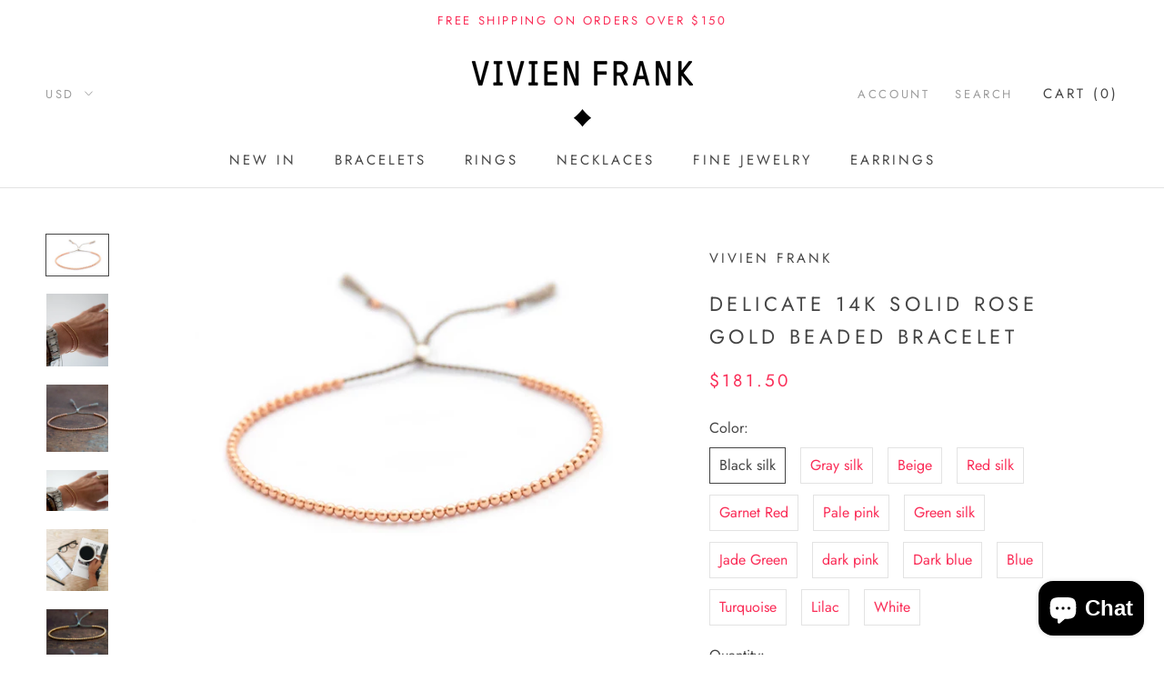

--- FILE ---
content_type: text/html; charset=utf-8
request_url: https://www.vivienfrank.com/products/delicate-14k-solid-rose-gold-beaded-bracelet
body_size: 35046
content:
<!doctype html>

<html class="no-js" lang="en">
 
  <head>
    
    <!-- "snippets/SEOManager.liquid" was not rendered, the associated app was uninstalled -->
    
    <meta charset="utf-8"> 
    <meta http-equiv="X-UA-Compatible" content="IE=edge,chrome=1">
    <meta name="viewport" content="width=device-width, initial-scale=1.0, height=device-height, minimum-scale=1.0, user-scalable=0">
    <meta name="theme-color" content="">

    <title>
      Delicate 14k solid Rose Gold beaded bracelet &ndash; Vivien Frank Designs
   </title><meta name="description" content="14k solid gold Delicate bracelet. Taking our signature &quot;Delicate&quot; bracelet one step further with a full row of tiny 14k solid rose gold beads. Friendship bracelet by Vivien Frank"><link rel="canonical" href="https://www.vivienfrank.com/products/delicate-14k-solid-rose-gold-beaded-bracelet"><link rel="shortcut icon" href="//www.vivienfrank.com/cdn/shop/files/vf_diamant_32x32.png?v=1614282198" type="image/png"><meta property="og:type" content="product">
  <meta property="og:title" content="Delicate 14k solid Rose Gold beaded bracelet"><meta property="og:image" content="http://www.vivienfrank.com/cdn/shop/products/2015_14k_bead_bracelet_r8_better_grande.jpg?v=1527593122">
    <meta property="og:image:secure_url" content="https://www.vivienfrank.com/cdn/shop/products/2015_14k_bead_bracelet_r8_better_grande.jpg?v=1527593122"><meta property="og:image" content="http://www.vivienfrank.com/cdn/shop/products/14k_gold_beaded_bracelets_grande.jpg?v=1527593122">
    <meta property="og:image:secure_url" content="https://www.vivienfrank.com/cdn/shop/products/14k_gold_beaded_bracelets_grande.jpg?v=1527593122"><meta property="og:image" content="http://www.vivienfrank.com/cdn/shop/products/2015_rose_gold_bead_wood_good_2_pin_grande.jpg?v=1527593122">
    <meta property="og:image:secure_url" content="https://www.vivienfrank.com/cdn/shop/products/2015_rose_gold_bead_wood_good_2_pin_grande.jpg?v=1527593122"><meta property="product:price:amount" content="181.50">
  <meta property="product:price:currency" content="USD"><meta property="og:description" content="14k solid gold Delicate bracelet. Taking our signature &quot;Delicate&quot; bracelet one step further with a full row of tiny 14k solid rose gold beads. Friendship bracelet by Vivien Frank"><meta property="og:url" content="https://www.vivienfrank.com/products/delicate-14k-solid-rose-gold-beaded-bracelet">
<meta property="og:site_name" content="Vivien Frank Designs"><meta name="twitter:card" content="summary"><meta name="twitter:title" content="Delicate 14k solid Rose Gold beaded bracelet">
  <meta name="twitter:description" content="A full row of tiny 14k solid rose gold beads carefuly strung on a twisted 100% silk cord. You&#39;ll love wearing this ultra feminine minimalist bracelet solo or combined for any occasion. A tiny treasure.
The silk cord is very strong because it is twisted for extra strength.  It comes mounted on a gift card marked with 14k solid gold. Ready for gift giving. 
Details:
✦ 14k solid rose gold beads 2mm
✦ Silk cord
✦ pure silver clasp bead
✦ adjustable
 
Also available in 14k solid yellow gold http://www.vivienfrank.com/collections/new-in/products/delicate-14k-solid-yellow-gold-beaded-bracelet
Also available in 10k solid gold here http://www.vivienfrank.com/collections/new-in/products/delicate-10k-solid-yellow-gold-beaded-bracelet
Also available in white gold http://www.vivienfrank.com/collections/new-in/products/delicate-14k-solid-white-gold-beaded-bracelet">
  <meta name="twitter:image" content="https://www.vivienfrank.com/cdn/shop/products/2015_14k_bead_bracelet_r8_better_600x600_crop_center.jpg?v=1527593122">

    <script>window.performance && window.performance.mark && window.performance.mark('shopify.content_for_header.start');</script><meta name="google-site-verification" content="w34Y9FJT60VxOD09iKkq9-mVAWsojiJC5Q_nutWWzcQ">
<meta id="shopify-digital-wallet" name="shopify-digital-wallet" content="/3758529/digital_wallets/dialog">
<meta name="shopify-checkout-api-token" content="5d0f3663ef1310872eddb06222288bbf">
<meta id="in-context-paypal-metadata" data-shop-id="3758529" data-venmo-supported="false" data-environment="production" data-locale="en_US" data-paypal-v4="true" data-currency="USD">
<link rel="alternate" type="application/json+oembed" href="https://www.vivienfrank.com/products/delicate-14k-solid-rose-gold-beaded-bracelet.oembed">
<script async="async" src="/checkouts/internal/preloads.js?locale=en-US"></script>
<link rel="preconnect" href="https://shop.app" crossorigin="anonymous">
<script async="async" src="https://shop.app/checkouts/internal/preloads.js?locale=en-US&shop_id=3758529" crossorigin="anonymous"></script>
<script id="apple-pay-shop-capabilities" type="application/json">{"shopId":3758529,"countryCode":"CH","currencyCode":"USD","merchantCapabilities":["supports3DS"],"merchantId":"gid:\/\/shopify\/Shop\/3758529","merchantName":"Vivien Frank Designs","requiredBillingContactFields":["postalAddress","email","phone"],"requiredShippingContactFields":["postalAddress","email","phone"],"shippingType":"shipping","supportedNetworks":["visa","masterCard","amex"],"total":{"type":"pending","label":"Vivien Frank Designs","amount":"1.00"},"shopifyPaymentsEnabled":true,"supportsSubscriptions":true}</script>
<script id="shopify-features" type="application/json">{"accessToken":"5d0f3663ef1310872eddb06222288bbf","betas":["rich-media-storefront-analytics"],"domain":"www.vivienfrank.com","predictiveSearch":true,"shopId":3758529,"locale":"en"}</script>
<script>var Shopify = Shopify || {};
Shopify.shop = "vivien-frank-designs.myshopify.com";
Shopify.locale = "en";
Shopify.currency = {"active":"USD","rate":"1.0"};
Shopify.country = "US";
Shopify.theme = {"name":"Prestige","id":75925553255,"schema_name":"Prestige","schema_version":"4.4.3","theme_store_id":855,"role":"main"};
Shopify.theme.handle = "null";
Shopify.theme.style = {"id":null,"handle":null};
Shopify.cdnHost = "www.vivienfrank.com/cdn";
Shopify.routes = Shopify.routes || {};
Shopify.routes.root = "/";</script>
<script type="module">!function(o){(o.Shopify=o.Shopify||{}).modules=!0}(window);</script>
<script>!function(o){function n(){var o=[];function n(){o.push(Array.prototype.slice.apply(arguments))}return n.q=o,n}var t=o.Shopify=o.Shopify||{};t.loadFeatures=n(),t.autoloadFeatures=n()}(window);</script>
<script>
  window.ShopifyPay = window.ShopifyPay || {};
  window.ShopifyPay.apiHost = "shop.app\/pay";
  window.ShopifyPay.redirectState = null;
</script>
<script id="shop-js-analytics" type="application/json">{"pageType":"product"}</script>
<script defer="defer" async type="module" src="//www.vivienfrank.com/cdn/shopifycloud/shop-js/modules/v2/client.init-shop-cart-sync_CGREiBkR.en.esm.js"></script>
<script defer="defer" async type="module" src="//www.vivienfrank.com/cdn/shopifycloud/shop-js/modules/v2/chunk.common_Bt2Up4BP.esm.js"></script>
<script type="module">
  await import("//www.vivienfrank.com/cdn/shopifycloud/shop-js/modules/v2/client.init-shop-cart-sync_CGREiBkR.en.esm.js");
await import("//www.vivienfrank.com/cdn/shopifycloud/shop-js/modules/v2/chunk.common_Bt2Up4BP.esm.js");

  window.Shopify.SignInWithShop?.initShopCartSync?.({"fedCMEnabled":true,"windoidEnabled":true});

</script>
<script>
  window.Shopify = window.Shopify || {};
  if (!window.Shopify.featureAssets) window.Shopify.featureAssets = {};
  window.Shopify.featureAssets['shop-js'] = {"shop-cart-sync":["modules/v2/client.shop-cart-sync_CQNAmp__.en.esm.js","modules/v2/chunk.common_Bt2Up4BP.esm.js"],"init-windoid":["modules/v2/client.init-windoid_BMafEeJe.en.esm.js","modules/v2/chunk.common_Bt2Up4BP.esm.js"],"shop-cash-offers":["modules/v2/client.shop-cash-offers_3d66YIS3.en.esm.js","modules/v2/chunk.common_Bt2Up4BP.esm.js","modules/v2/chunk.modal_Dk0o9ppo.esm.js"],"init-fed-cm":["modules/v2/client.init-fed-cm_B-WG4sqw.en.esm.js","modules/v2/chunk.common_Bt2Up4BP.esm.js"],"shop-toast-manager":["modules/v2/client.shop-toast-manager_DhuhblEJ.en.esm.js","modules/v2/chunk.common_Bt2Up4BP.esm.js"],"shop-button":["modules/v2/client.shop-button_B5xLHL5j.en.esm.js","modules/v2/chunk.common_Bt2Up4BP.esm.js"],"avatar":["modules/v2/client.avatar_BTnouDA3.en.esm.js"],"init-shop-email-lookup-coordinator":["modules/v2/client.init-shop-email-lookup-coordinator_hqFayTDE.en.esm.js","modules/v2/chunk.common_Bt2Up4BP.esm.js"],"init-shop-cart-sync":["modules/v2/client.init-shop-cart-sync_CGREiBkR.en.esm.js","modules/v2/chunk.common_Bt2Up4BP.esm.js"],"shop-login-button":["modules/v2/client.shop-login-button_g5QkWrqe.en.esm.js","modules/v2/chunk.common_Bt2Up4BP.esm.js","modules/v2/chunk.modal_Dk0o9ppo.esm.js"],"pay-button":["modules/v2/client.pay-button_Cuf0bNvL.en.esm.js","modules/v2/chunk.common_Bt2Up4BP.esm.js"],"init-shop-for-new-customer-accounts":["modules/v2/client.init-shop-for-new-customer-accounts_Bxwhl6__.en.esm.js","modules/v2/client.shop-login-button_g5QkWrqe.en.esm.js","modules/v2/chunk.common_Bt2Up4BP.esm.js","modules/v2/chunk.modal_Dk0o9ppo.esm.js"],"init-customer-accounts-sign-up":["modules/v2/client.init-customer-accounts-sign-up_al3d1WE3.en.esm.js","modules/v2/client.shop-login-button_g5QkWrqe.en.esm.js","modules/v2/chunk.common_Bt2Up4BP.esm.js","modules/v2/chunk.modal_Dk0o9ppo.esm.js"],"shop-follow-button":["modules/v2/client.shop-follow-button_B9MutJJO.en.esm.js","modules/v2/chunk.common_Bt2Up4BP.esm.js","modules/v2/chunk.modal_Dk0o9ppo.esm.js"],"checkout-modal":["modules/v2/client.checkout-modal_OBPaeP-J.en.esm.js","modules/v2/chunk.common_Bt2Up4BP.esm.js","modules/v2/chunk.modal_Dk0o9ppo.esm.js"],"init-customer-accounts":["modules/v2/client.init-customer-accounts_Brxa5h1K.en.esm.js","modules/v2/client.shop-login-button_g5QkWrqe.en.esm.js","modules/v2/chunk.common_Bt2Up4BP.esm.js","modules/v2/chunk.modal_Dk0o9ppo.esm.js"],"lead-capture":["modules/v2/client.lead-capture_BBBv1Qpe.en.esm.js","modules/v2/chunk.common_Bt2Up4BP.esm.js","modules/v2/chunk.modal_Dk0o9ppo.esm.js"],"shop-login":["modules/v2/client.shop-login_DoNRI_y4.en.esm.js","modules/v2/chunk.common_Bt2Up4BP.esm.js","modules/v2/chunk.modal_Dk0o9ppo.esm.js"],"payment-terms":["modules/v2/client.payment-terms_BlOJedZ2.en.esm.js","modules/v2/chunk.common_Bt2Up4BP.esm.js","modules/v2/chunk.modal_Dk0o9ppo.esm.js"]};
</script>
<script>(function() {
  var isLoaded = false;
  function asyncLoad() {
    if (isLoaded) return;
    isLoaded = true;
    var urls = ["https:\/\/cdn-stamped-io.azureedge.net\/files\/shopify.min.js?shop=vivien-frank-designs.myshopify.com","https:\/\/chimpstatic.com\/mcjs-connected\/js\/users\/782738e80bb9c8d2ae9b9a6b8\/d45fc127a7ba8b33a0691c666.js?shop=vivien-frank-designs.myshopify.com","https:\/\/cdn1.stamped.io\/files\/shopify.min.js?shop=vivien-frank-designs.myshopify.com","https:\/\/cdn.shopify.com\/s\/files\/1\/0375\/8529\/t\/44\/assets\/booster_eu_cookie_3758529.js?v=1635086192\u0026shop=vivien-frank-designs.myshopify.com"];
    for (var i = 0; i < urls.length; i++) {
      var s = document.createElement('script');
      s.type = 'text/javascript';
      s.async = true;
      s.src = urls[i];
      var x = document.getElementsByTagName('script')[0];
      x.parentNode.insertBefore(s, x);
    }
  };
  if(window.attachEvent) {
    window.attachEvent('onload', asyncLoad);
  } else {
    window.addEventListener('load', asyncLoad, false);
  }
})();</script>
<script id="__st">var __st={"a":3758529,"offset":3600,"reqid":"6ee48054-45da-48cd-9bac-844fa3d298cb-1762705857","pageurl":"www.vivienfrank.com\/products\/delicate-14k-solid-rose-gold-beaded-bracelet","u":"849c14592e9d","p":"product","rtyp":"product","rid":435531980};</script>
<script>window.ShopifyPaypalV4VisibilityTracking = true;</script>
<script id="captcha-bootstrap">!function(){'use strict';const t='contact',e='account',n='new_comment',o=[[t,t],['blogs',n],['comments',n],[t,'customer']],c=[[e,'customer_login'],[e,'guest_login'],[e,'recover_customer_password'],[e,'create_customer']],r=t=>t.map((([t,e])=>`form[action*='/${t}']:not([data-nocaptcha='true']) input[name='form_type'][value='${e}']`)).join(','),a=t=>()=>t?[...document.querySelectorAll(t)].map((t=>t.form)):[];function s(){const t=[...o],e=r(t);return a(e)}const i='password',u='form_key',d=['recaptcha-v3-token','g-recaptcha-response','h-captcha-response',i],f=()=>{try{return window.sessionStorage}catch{return}},m='__shopify_v',_=t=>t.elements[u];function p(t,e,n=!1){try{const o=window.sessionStorage,c=JSON.parse(o.getItem(e)),{data:r}=function(t){const{data:e,action:n}=t;return t[m]||n?{data:e,action:n}:{data:t,action:n}}(c);for(const[e,n]of Object.entries(r))t.elements[e]&&(t.elements[e].value=n);n&&o.removeItem(e)}catch(o){console.error('form repopulation failed',{error:o})}}const l='form_type',E='cptcha';function T(t){t.dataset[E]=!0}const w=window,h=w.document,L='Shopify',v='ce_forms',y='captcha';let A=!1;((t,e)=>{const n=(g='f06e6c50-85a8-45c8-87d0-21a2b65856fe',I='https://cdn.shopify.com/shopifycloud/storefront-forms-hcaptcha/ce_storefront_forms_captcha_hcaptcha.v1.5.2.iife.js',D={infoText:'Protected by hCaptcha',privacyText:'Privacy',termsText:'Terms'},(t,e,n)=>{const o=w[L][v],c=o.bindForm;if(c)return c(t,g,e,D).then(n);var r;o.q.push([[t,g,e,D],n]),r=I,A||(h.body.append(Object.assign(h.createElement('script'),{id:'captcha-provider',async:!0,src:r})),A=!0)});var g,I,D;w[L]=w[L]||{},w[L][v]=w[L][v]||{},w[L][v].q=[],w[L][y]=w[L][y]||{},w[L][y].protect=function(t,e){n(t,void 0,e),T(t)},Object.freeze(w[L][y]),function(t,e,n,w,h,L){const[v,y,A,g]=function(t,e,n){const i=e?o:[],u=t?c:[],d=[...i,...u],f=r(d),m=r(i),_=r(d.filter((([t,e])=>n.includes(e))));return[a(f),a(m),a(_),s()]}(w,h,L),I=t=>{const e=t.target;return e instanceof HTMLFormElement?e:e&&e.form},D=t=>v().includes(t);t.addEventListener('submit',(t=>{const e=I(t);if(!e)return;const n=D(e)&&!e.dataset.hcaptchaBound&&!e.dataset.recaptchaBound,o=_(e),c=g().includes(e)&&(!o||!o.value);(n||c)&&t.preventDefault(),c&&!n&&(function(t){try{if(!f())return;!function(t){const e=f();if(!e)return;const n=_(t);if(!n)return;const o=n.value;o&&e.removeItem(o)}(t);const e=Array.from(Array(32),(()=>Math.random().toString(36)[2])).join('');!function(t,e){_(t)||t.append(Object.assign(document.createElement('input'),{type:'hidden',name:u})),t.elements[u].value=e}(t,e),function(t,e){const n=f();if(!n)return;const o=[...t.querySelectorAll(`input[type='${i}']`)].map((({name:t})=>t)),c=[...d,...o],r={};for(const[a,s]of new FormData(t).entries())c.includes(a)||(r[a]=s);n.setItem(e,JSON.stringify({[m]:1,action:t.action,data:r}))}(t,e)}catch(e){console.error('failed to persist form',e)}}(e),e.submit())}));const S=(t,e)=>{t&&!t.dataset[E]&&(n(t,e.some((e=>e===t))),T(t))};for(const o of['focusin','change'])t.addEventListener(o,(t=>{const e=I(t);D(e)&&S(e,y())}));const B=e.get('form_key'),M=e.get(l),P=B&&M;t.addEventListener('DOMContentLoaded',(()=>{const t=y();if(P)for(const e of t)e.elements[l].value===M&&p(e,B);[...new Set([...A(),...v().filter((t=>'true'===t.dataset.shopifyCaptcha))])].forEach((e=>S(e,t)))}))}(h,new URLSearchParams(w.location.search),n,t,e,['guest_login'])})(!0,!0)}();</script>
<script integrity="sha256-52AcMU7V7pcBOXWImdc/TAGTFKeNjmkeM1Pvks/DTgc=" data-source-attribution="shopify.loadfeatures" defer="defer" src="//www.vivienfrank.com/cdn/shopifycloud/storefront/assets/storefront/load_feature-81c60534.js" crossorigin="anonymous"></script>
<script crossorigin="anonymous" defer="defer" src="//www.vivienfrank.com/cdn/shopifycloud/storefront/assets/shopify_pay/storefront-65b4c6d7.js?v=20250812"></script>
<script data-source-attribution="shopify.dynamic_checkout.dynamic.init">var Shopify=Shopify||{};Shopify.PaymentButton=Shopify.PaymentButton||{isStorefrontPortableWallets:!0,init:function(){window.Shopify.PaymentButton.init=function(){};var t=document.createElement("script");t.src="https://www.vivienfrank.com/cdn/shopifycloud/portable-wallets/latest/portable-wallets.en.js",t.type="module",document.head.appendChild(t)}};
</script>
<script data-source-attribution="shopify.dynamic_checkout.buyer_consent">
  function portableWalletsHideBuyerConsent(e){var t=document.getElementById("shopify-buyer-consent"),n=document.getElementById("shopify-subscription-policy-button");t&&n&&(t.classList.add("hidden"),t.setAttribute("aria-hidden","true"),n.removeEventListener("click",e))}function portableWalletsShowBuyerConsent(e){var t=document.getElementById("shopify-buyer-consent"),n=document.getElementById("shopify-subscription-policy-button");t&&n&&(t.classList.remove("hidden"),t.removeAttribute("aria-hidden"),n.addEventListener("click",e))}window.Shopify?.PaymentButton&&(window.Shopify.PaymentButton.hideBuyerConsent=portableWalletsHideBuyerConsent,window.Shopify.PaymentButton.showBuyerConsent=portableWalletsShowBuyerConsent);
</script>
<script data-source-attribution="shopify.dynamic_checkout.cart.bootstrap">document.addEventListener("DOMContentLoaded",(function(){function t(){return document.querySelector("shopify-accelerated-checkout-cart, shopify-accelerated-checkout")}if(t())Shopify.PaymentButton.init();else{new MutationObserver((function(e,n){t()&&(Shopify.PaymentButton.init(),n.disconnect())})).observe(document.body,{childList:!0,subtree:!0})}}));
</script>
<script id='scb4127' type='text/javascript' async='' src='https://www.vivienfrank.com/cdn/shopifycloud/privacy-banner/storefront-banner.js'></script><link id="shopify-accelerated-checkout-styles" rel="stylesheet" media="screen" href="https://www.vivienfrank.com/cdn/shopifycloud/portable-wallets/latest/accelerated-checkout-backwards-compat.css" crossorigin="anonymous">
<style id="shopify-accelerated-checkout-cart">
        #shopify-buyer-consent {
  margin-top: 1em;
  display: inline-block;
  width: 100%;
}

#shopify-buyer-consent.hidden {
  display: none;
}

#shopify-subscription-policy-button {
  background: none;
  border: none;
  padding: 0;
  text-decoration: underline;
  font-size: inherit;
  cursor: pointer;
}

#shopify-subscription-policy-button::before {
  box-shadow: none;
}

      </style>

<script>window.performance && window.performance.mark && window.performance.mark('shopify.content_for_header.end');</script>

    <link rel="stylesheet" href="//www.vivienfrank.com/cdn/shop/t/44/assets/theme.scss.css?v=58695307978218941441759259488">

    <script>
      // This allows to expose several variables to the global scope, to be used in scripts
      window.theme = {
        template: "product",
        localeRootUrl: '',
        shopCurrency: "USD",
        moneyFormat: "${{amount}}",
        moneyWithCurrencyFormat: "${{amount}} USD",
        useNativeMultiCurrency: true,
        currencyConversionEnabled: false,
        currencyConversionMoneyFormat: "money_format",
        currencyConversionRoundAmounts: false,
        productImageSize: "natural",
        searchMode: "product,article,page",
        showPageTransition: true,
        showElementStaggering: false,
        showImageZooming: true
      };

      window.languages = {
        cartAddNote: "Add Order Note",
        cartEditNote: "Edit Order Note",
        productImageLoadingError: "This image could not be loaded. Please try to reload the page.",
        productFormAddToCart: "Add to cart",
        productFormUnavailable: "Unavailable",
        productFormSoldOut: "Sold Out",
        shippingEstimatorOneResult: "1 option available:",
        shippingEstimatorMoreResults: "{{count}} options available:",
        shippingEstimatorNoResults: "No shipping could be found"
      };

      window.lazySizesConfig = {
        loadHidden: false,
        hFac: 0.5,
        expFactor: 2,
        ricTimeout: 150,
        lazyClass: 'Image--lazyLoad',
        loadingClass: 'Image--lazyLoading',
        loadedClass: 'Image--lazyLoaded'
      };

      document.documentElement.className = document.documentElement.className.replace('no-js', 'js');
      document.documentElement.style.setProperty('--window-height', window.innerHeight + 'px');

      // We do a quick detection of some features (we could use Modernizr but for so little...)
      (function() {
        document.documentElement.className += ((window.CSS && window.CSS.supports('(position: sticky) or (position: -webkit-sticky)')) ? ' supports-sticky' : ' no-supports-sticky');
        document.documentElement.className += (window.matchMedia('(-moz-touch-enabled: 1), (hover: none)')).matches ? ' no-supports-hover' : ' supports-hover';
      }());

      (function () {
  window.onpageshow = function(event) {
    if (event.persisted) {
      window.location.reload();
    }
  };
})();
    </script>

    <script src="//www.vivienfrank.com/cdn/shop/t/44/assets/lazysizes.min.js?v=174358363404432586981567778544" async></script>

    
<script src="https://polyfill-fastly.net/v3/polyfill.min.js?unknown=polyfill&features=fetch,Element.prototype.closest,Element.prototype.remove,Element.prototype.classList,Array.prototype.includes,Array.prototype.fill,Object.assign,CustomEvent,IntersectionObserver,IntersectionObserverEntry,URL" defer></script>
    <script src="//www.vivienfrank.com/cdn/shop/t/44/assets/libs.min.js?v=88466822118989791001567778544" defer></script>
    <script src="//www.vivienfrank.com/cdn/shop/t/44/assets/theme.min.js?v=135174551101602897611567778545" defer></script>
    <script src="//www.vivienfrank.com/cdn/shop/t/44/assets/custom.js?v=74609448092488708061571648767" defer></script>

    
  <script type="application/ld+json">
  {
    "@context": "http://schema.org",
    "@type": "Product",
    "offers": [{
          "@type": "Offer",
          "name": "Black silk",
          "availability":"https://schema.org/InStock",
          "price": "181.50",
          "priceCurrency": "USD",
          "priceValidUntil": "2025-11-19","url": "https://www.vivienfrank.com/products/delicate-14k-solid-rose-gold-beaded-bracelet?variant=1193010876"
        },
{
          "@type": "Offer",
          "name": "Gray silk",
          "availability":"https://schema.org/InStock",
          "price": "181.50",
          "priceCurrency": "USD",
          "priceValidUntil": "2025-11-19","url": "https://www.vivienfrank.com/products/delicate-14k-solid-rose-gold-beaded-bracelet?variant=1193010872"
        },
{
          "@type": "Offer",
          "name": "Beige",
          "availability":"https://schema.org/InStock",
          "price": "181.50",
          "priceCurrency": "USD",
          "priceValidUntil": "2025-11-19","url": "https://www.vivienfrank.com/products/delicate-14k-solid-rose-gold-beaded-bracelet?variant=43094388506812"
        },
{
          "@type": "Offer",
          "name": "Red silk",
          "availability":"https://schema.org/InStock",
          "price": "181.50",
          "priceCurrency": "USD",
          "priceValidUntil": "2025-11-19","url": "https://www.vivienfrank.com/products/delicate-14k-solid-rose-gold-beaded-bracelet?variant=1193010884"
        },
{
          "@type": "Offer",
          "name": "Garnet Red",
          "availability":"https://schema.org/InStock",
          "price": "181.50",
          "priceCurrency": "USD",
          "priceValidUntil": "2025-11-19","url": "https://www.vivienfrank.com/products/delicate-14k-solid-rose-gold-beaded-bracelet?variant=43094388539580"
        },
{
          "@type": "Offer",
          "name": "Pale pink",
          "availability":"https://schema.org/InStock",
          "price": "181.50",
          "priceCurrency": "USD",
          "priceValidUntil": "2025-11-19","url": "https://www.vivienfrank.com/products/delicate-14k-solid-rose-gold-beaded-bracelet?variant=43094388572348"
        },
{
          "@type": "Offer",
          "name": "Green silk",
          "availability":"https://schema.org/InStock",
          "price": "181.50",
          "priceCurrency": "USD",
          "priceValidUntil": "2025-11-19","url": "https://www.vivienfrank.com/products/delicate-14k-solid-rose-gold-beaded-bracelet?variant=1193010880"
        },
{
          "@type": "Offer",
          "name": "Jade Green",
          "availability":"https://schema.org/InStock",
          "price": "181.50",
          "priceCurrency": "USD",
          "priceValidUntil": "2025-11-19","url": "https://www.vivienfrank.com/products/delicate-14k-solid-rose-gold-beaded-bracelet?variant=43094388605116"
        },
{
          "@type": "Offer",
          "name": "dark pink",
          "availability":"https://schema.org/InStock",
          "price": "181.50",
          "priceCurrency": "USD",
          "priceValidUntil": "2025-11-19","url": "https://www.vivienfrank.com/products/delicate-14k-solid-rose-gold-beaded-bracelet?variant=43094388637884"
        },
{
          "@type": "Offer",
          "name": "Dark blue",
          "availability":"https://schema.org/InStock",
          "price": "181.50",
          "priceCurrency": "USD",
          "priceValidUntil": "2025-11-19","url": "https://www.vivienfrank.com/products/delicate-14k-solid-rose-gold-beaded-bracelet?variant=43094388670652"
        },
{
          "@type": "Offer",
          "name": "Blue",
          "availability":"https://schema.org/InStock",
          "price": "181.50",
          "priceCurrency": "USD",
          "priceValidUntil": "2025-11-19","url": "https://www.vivienfrank.com/products/delicate-14k-solid-rose-gold-beaded-bracelet?variant=43094388703420"
        },
{
          "@type": "Offer",
          "name": "Turquoise",
          "availability":"https://schema.org/InStock",
          "price": "181.50",
          "priceCurrency": "USD",
          "priceValidUntil": "2025-11-19","url": "https://www.vivienfrank.com/products/delicate-14k-solid-rose-gold-beaded-bracelet?variant=43094388736188"
        },
{
          "@type": "Offer",
          "name": "Lilac",
          "availability":"https://schema.org/InStock",
          "price": "181.50",
          "priceCurrency": "USD",
          "priceValidUntil": "2025-11-19","url": "https://www.vivienfrank.com/products/delicate-14k-solid-rose-gold-beaded-bracelet?variant=43094388768956"
        },
{
          "@type": "Offer",
          "name": "White",
          "availability":"https://schema.org/InStock",
          "price": "181.50",
          "priceCurrency": "USD",
          "priceValidUntil": "2025-11-19","url": "https://www.vivienfrank.com/products/delicate-14k-solid-rose-gold-beaded-bracelet?variant=43094388801724"
        }
],

    "brand": {
      "name": "Vivien Frank"
    },
    "name": "Delicate 14k solid Rose Gold beaded bracelet",
    "description": "A full row of tiny 14k solid rose gold beads carefuly strung on a twisted 100% silk cord. You'll love wearing this ultra feminine minimalist bracelet solo or combined for any occasion. A tiny treasure.\nThe silk cord is very strong because it is twisted for extra strength.  It comes mounted on a gift card marked with 14k solid gold. Ready for gift giving. \nDetails:\n✦ 14k solid rose gold beads 2mm\n✦ Silk cord\n✦ pure silver clasp bead\n✦ adjustable\n \nAlso available in 14k solid yellow gold http:\/\/www.vivienfrank.com\/collections\/new-in\/products\/delicate-14k-solid-yellow-gold-beaded-bracelet\nAlso available in 10k solid gold here http:\/\/www.vivienfrank.com\/collections\/new-in\/products\/delicate-10k-solid-yellow-gold-beaded-bracelet\nAlso available in white gold http:\/\/www.vivienfrank.com\/collections\/new-in\/products\/delicate-14k-solid-white-gold-beaded-bracelet",
    "category": "Bracelet",
    "url": "https://www.vivienfrank.com/products/delicate-14k-solid-rose-gold-beaded-bracelet",
    "sku": "",
    "image": {
      "@type": "ImageObject",
      "url": "https://www.vivienfrank.com/cdn/shop/products/2015_14k_bead_bracelet_r8_better_1024x.jpg?v=1527593122",
      "image": "https://www.vivienfrank.com/cdn/shop/products/2015_14k_bead_bracelet_r8_better_1024x.jpg?v=1527593122",
      "name": "Delicate 14k solid Rose Gold beaded bracelet - Vivien Frank Designs",
      "width": "1024",
      "height": "1024"
    }
  }
  </script>

    
     <meta property="product-image" content="http://www.vivienfrank.com/cdn/shop/products/2015_14k_bead_bracelet_r8_better_grande.jpg?v=1527593122">  <meta property="product-image" content="http://www.vivienfrank.com/cdn/shop/products/14k_gold_beaded_bracelets_grande.jpg?v=1527593122">  <meta property="product-image" content="http://www.vivienfrank.com/cdn/shop/products/2015_rose_gold_bead_wood_good_2_pin_grande.jpg?v=1527593122">   
    
    
  <!-- Global site tag (gtag.js) - Google Ads: 956696107 -->
<script async src="https://www.googletagmanager.com/gtag/js?id=AW-956696107"></script>
<script>
  window.dataLayer = window.dataLayer || [];
  function gtag(){dataLayer.push(arguments);}
  gtag('js', new Date());

  gtag('config', 'AW-956696107');
</script>
    
    <script>

if (window.location.hostname == "www.eridney.com") {
  window.location = "https://vivienfrank.com/"
}

</script>
  <!-- Pinterest Tag -->
<script>
!function(e){if(!window.pintrk){window.pintrk = function () {
window.pintrk.queue.push(Array.prototype.slice.call(arguments))};var
  n=window.pintrk;n.queue=[],n.version="3.0";var
  t=document.createElement("script");t.async=!0,t.src=e;var
  r=document.getElementsByTagName("script")[0];
  r.parentNode.insertBefore(t,r)}}("https://s.pinimg.com/ct/core.js");
pintrk('load', '2614898498871', {em: "" });
pintrk('page');
</script>
<noscript>
<img height="1" width="1" style="display:none;" alt=""
  src="https://ct.pinterest.com/v3/?event=init&tid=2614898498871&pd[em]=<hashed_email_address>&noscript=1" />
</noscript>
<!-- end Pinterest Tag -->
  <script src="https://cdn.shopify.com/extensions/8d2c31d3-a828-4daf-820f-80b7f8e01c39/nova-eu-cookie-bar-gdpr-4/assets/nova-cookie-app-embed.js" type="text/javascript" defer="defer"></script>
<link href="https://cdn.shopify.com/extensions/8d2c31d3-a828-4daf-820f-80b7f8e01c39/nova-eu-cookie-bar-gdpr-4/assets/nova-cookie.css" rel="stylesheet" type="text/css" media="all">
<script src="https://cdn.shopify.com/extensions/7bc9bb47-adfa-4267-963e-cadee5096caf/inbox-1252/assets/inbox-chat-loader.js" type="text/javascript" defer="defer"></script>
<link href="https://monorail-edge.shopifysvc.com" rel="dns-prefetch">
<script>(function(){if ("sendBeacon" in navigator && "performance" in window) {try {var session_token_from_headers = performance.getEntriesByType('navigation')[0].serverTiming.find(x => x.name == '_s').description;} catch {var session_token_from_headers = undefined;}var session_cookie_matches = document.cookie.match(/_shopify_s=([^;]*)/);var session_token_from_cookie = session_cookie_matches && session_cookie_matches.length === 2 ? session_cookie_matches[1] : "";var session_token = session_token_from_headers || session_token_from_cookie || "";function handle_abandonment_event(e) {var entries = performance.getEntries().filter(function(entry) {return /monorail-edge.shopifysvc.com/.test(entry.name);});if (!window.abandonment_tracked && entries.length === 0) {window.abandonment_tracked = true;var currentMs = Date.now();var navigation_start = performance.timing.navigationStart;var payload = {shop_id: 3758529,url: window.location.href,navigation_start,duration: currentMs - navigation_start,session_token,page_type: "product"};window.navigator.sendBeacon("https://monorail-edge.shopifysvc.com/v1/produce", JSON.stringify({schema_id: "online_store_buyer_site_abandonment/1.1",payload: payload,metadata: {event_created_at_ms: currentMs,event_sent_at_ms: currentMs}}));}}window.addEventListener('pagehide', handle_abandonment_event);}}());</script>
<script id="web-pixels-manager-setup">(function e(e,d,r,n,o){if(void 0===o&&(o={}),!Boolean(null===(a=null===(i=window.Shopify)||void 0===i?void 0:i.analytics)||void 0===a?void 0:a.replayQueue)){var i,a;window.Shopify=window.Shopify||{};var t=window.Shopify;t.analytics=t.analytics||{};var s=t.analytics;s.replayQueue=[],s.publish=function(e,d,r){return s.replayQueue.push([e,d,r]),!0};try{self.performance.mark("wpm:start")}catch(e){}var l=function(){var e={modern:/Edge?\/(1{2}[4-9]|1[2-9]\d|[2-9]\d{2}|\d{4,})\.\d+(\.\d+|)|Firefox\/(1{2}[4-9]|1[2-9]\d|[2-9]\d{2}|\d{4,})\.\d+(\.\d+|)|Chrom(ium|e)\/(9{2}|\d{3,})\.\d+(\.\d+|)|(Maci|X1{2}).+ Version\/(15\.\d+|(1[6-9]|[2-9]\d|\d{3,})\.\d+)([,.]\d+|)( \(\w+\)|)( Mobile\/\w+|) Safari\/|Chrome.+OPR\/(9{2}|\d{3,})\.\d+\.\d+|(CPU[ +]OS|iPhone[ +]OS|CPU[ +]iPhone|CPU IPhone OS|CPU iPad OS)[ +]+(15[._]\d+|(1[6-9]|[2-9]\d|\d{3,})[._]\d+)([._]\d+|)|Android:?[ /-](13[3-9]|1[4-9]\d|[2-9]\d{2}|\d{4,})(\.\d+|)(\.\d+|)|Android.+Firefox\/(13[5-9]|1[4-9]\d|[2-9]\d{2}|\d{4,})\.\d+(\.\d+|)|Android.+Chrom(ium|e)\/(13[3-9]|1[4-9]\d|[2-9]\d{2}|\d{4,})\.\d+(\.\d+|)|SamsungBrowser\/([2-9]\d|\d{3,})\.\d+/,legacy:/Edge?\/(1[6-9]|[2-9]\d|\d{3,})\.\d+(\.\d+|)|Firefox\/(5[4-9]|[6-9]\d|\d{3,})\.\d+(\.\d+|)|Chrom(ium|e)\/(5[1-9]|[6-9]\d|\d{3,})\.\d+(\.\d+|)([\d.]+$|.*Safari\/(?![\d.]+ Edge\/[\d.]+$))|(Maci|X1{2}).+ Version\/(10\.\d+|(1[1-9]|[2-9]\d|\d{3,})\.\d+)([,.]\d+|)( \(\w+\)|)( Mobile\/\w+|) Safari\/|Chrome.+OPR\/(3[89]|[4-9]\d|\d{3,})\.\d+\.\d+|(CPU[ +]OS|iPhone[ +]OS|CPU[ +]iPhone|CPU IPhone OS|CPU iPad OS)[ +]+(10[._]\d+|(1[1-9]|[2-9]\d|\d{3,})[._]\d+)([._]\d+|)|Android:?[ /-](13[3-9]|1[4-9]\d|[2-9]\d{2}|\d{4,})(\.\d+|)(\.\d+|)|Mobile Safari.+OPR\/([89]\d|\d{3,})\.\d+\.\d+|Android.+Firefox\/(13[5-9]|1[4-9]\d|[2-9]\d{2}|\d{4,})\.\d+(\.\d+|)|Android.+Chrom(ium|e)\/(13[3-9]|1[4-9]\d|[2-9]\d{2}|\d{4,})\.\d+(\.\d+|)|Android.+(UC? ?Browser|UCWEB|U3)[ /]?(15\.([5-9]|\d{2,})|(1[6-9]|[2-9]\d|\d{3,})\.\d+)\.\d+|SamsungBrowser\/(5\.\d+|([6-9]|\d{2,})\.\d+)|Android.+MQ{2}Browser\/(14(\.(9|\d{2,})|)|(1[5-9]|[2-9]\d|\d{3,})(\.\d+|))(\.\d+|)|K[Aa][Ii]OS\/(3\.\d+|([4-9]|\d{2,})\.\d+)(\.\d+|)/},d=e.modern,r=e.legacy,n=navigator.userAgent;return n.match(d)?"modern":n.match(r)?"legacy":"unknown"}(),u="modern"===l?"modern":"legacy",c=(null!=n?n:{modern:"",legacy:""})[u],f=function(e){return[e.baseUrl,"/wpm","/b",e.hashVersion,"modern"===e.buildTarget?"m":"l",".js"].join("")}({baseUrl:d,hashVersion:r,buildTarget:u}),m=function(e){var d=e.version,r=e.bundleTarget,n=e.surface,o=e.pageUrl,i=e.monorailEndpoint;return{emit:function(e){var a=e.status,t=e.errorMsg,s=(new Date).getTime(),l=JSON.stringify({metadata:{event_sent_at_ms:s},events:[{schema_id:"web_pixels_manager_load/3.1",payload:{version:d,bundle_target:r,page_url:o,status:a,surface:n,error_msg:t},metadata:{event_created_at_ms:s}}]});if(!i)return console&&console.warn&&console.warn("[Web Pixels Manager] No Monorail endpoint provided, skipping logging."),!1;try{return self.navigator.sendBeacon.bind(self.navigator)(i,l)}catch(e){}var u=new XMLHttpRequest;try{return u.open("POST",i,!0),u.setRequestHeader("Content-Type","text/plain"),u.send(l),!0}catch(e){return console&&console.warn&&console.warn("[Web Pixels Manager] Got an unhandled error while logging to Monorail."),!1}}}}({version:r,bundleTarget:l,surface:e.surface,pageUrl:self.location.href,monorailEndpoint:e.monorailEndpoint});try{o.browserTarget=l,function(e){var d=e.src,r=e.async,n=void 0===r||r,o=e.onload,i=e.onerror,a=e.sri,t=e.scriptDataAttributes,s=void 0===t?{}:t,l=document.createElement("script"),u=document.querySelector("head"),c=document.querySelector("body");if(l.async=n,l.src=d,a&&(l.integrity=a,l.crossOrigin="anonymous"),s)for(var f in s)if(Object.prototype.hasOwnProperty.call(s,f))try{l.dataset[f]=s[f]}catch(e){}if(o&&l.addEventListener("load",o),i&&l.addEventListener("error",i),u)u.appendChild(l);else{if(!c)throw new Error("Did not find a head or body element to append the script");c.appendChild(l)}}({src:f,async:!0,onload:function(){if(!function(){var e,d;return Boolean(null===(d=null===(e=window.Shopify)||void 0===e?void 0:e.analytics)||void 0===d?void 0:d.initialized)}()){var d=window.webPixelsManager.init(e)||void 0;if(d){var r=window.Shopify.analytics;r.replayQueue.forEach((function(e){var r=e[0],n=e[1],o=e[2];d.publishCustomEvent(r,n,o)})),r.replayQueue=[],r.publish=d.publishCustomEvent,r.visitor=d.visitor,r.initialized=!0}}},onerror:function(){return m.emit({status:"failed",errorMsg:"".concat(f," has failed to load")})},sri:function(e){var d=/^sha384-[A-Za-z0-9+/=]+$/;return"string"==typeof e&&d.test(e)}(c)?c:"",scriptDataAttributes:o}),m.emit({status:"loading"})}catch(e){m.emit({status:"failed",errorMsg:(null==e?void 0:e.message)||"Unknown error"})}}})({shopId: 3758529,storefrontBaseUrl: "https://www.vivienfrank.com",extensionsBaseUrl: "https://extensions.shopifycdn.com/cdn/shopifycloud/web-pixels-manager",monorailEndpoint: "https://monorail-edge.shopifysvc.com/unstable/produce_batch",surface: "storefront-renderer",enabledBetaFlags: ["2dca8a86"],webPixelsConfigList: [{"id":"1506541953","configuration":"{\"pixelCode\":\"CUNNCKRC77UE5AAM0UD0\"}","eventPayloadVersion":"v1","runtimeContext":"STRICT","scriptVersion":"22e92c2ad45662f435e4801458fb78cc","type":"APP","apiClientId":4383523,"privacyPurposes":["ANALYTICS","MARKETING","SALE_OF_DATA"],"dataSharingAdjustments":{"protectedCustomerApprovalScopes":["read_customer_address","read_customer_email","read_customer_name","read_customer_personal_data","read_customer_phone"]}},{"id":"916750721","configuration":"{\"config\":\"{\\\"google_tag_ids\\\":[\\\"AW-713333378\\\",\\\"GT-NFDLH22\\\",\\\"G-9T28TESCS7\\\"],\\\"target_country\\\":\\\"US\\\",\\\"gtag_events\\\":[{\\\"type\\\":\\\"search\\\",\\\"action_label\\\":[\\\"AW-713333378\\\/L8aeCOmrnqkBEIK1ktQC\\\",\\\"G-9T28TESCS7\\\"]},{\\\"type\\\":\\\"begin_checkout\\\",\\\"action_label\\\":[\\\"AW-713333378\\\/fKNDCOarnqkBEIK1ktQC\\\",\\\"G-9T28TESCS7\\\"]},{\\\"type\\\":\\\"view_item\\\",\\\"action_label\\\":[\\\"AW-713333378\\\/774hCOCrnqkBEIK1ktQC\\\",\\\"MC-KDSRZS2QHM\\\",\\\"G-9T28TESCS7\\\"]},{\\\"type\\\":\\\"purchase\\\",\\\"action_label\\\":[\\\"AW-713333378\\\/iMPjCN2rnqkBEIK1ktQC\\\",\\\"MC-KDSRZS2QHM\\\",\\\"G-9T28TESCS7\\\"]},{\\\"type\\\":\\\"page_view\\\",\\\"action_label\\\":[\\\"AW-713333378\\\/woQHCNqrnqkBEIK1ktQC\\\",\\\"MC-KDSRZS2QHM\\\",\\\"G-9T28TESCS7\\\"]},{\\\"type\\\":\\\"add_payment_info\\\",\\\"action_label\\\":[\\\"AW-713333378\\\/VnUSCOyrnqkBEIK1ktQC\\\",\\\"G-9T28TESCS7\\\"]},{\\\"type\\\":\\\"add_to_cart\\\",\\\"action_label\\\":[\\\"AW-713333378\\\/w6edCOOrnqkBEIK1ktQC\\\",\\\"G-9T28TESCS7\\\"]}],\\\"enable_monitoring_mode\\\":false}\"}","eventPayloadVersion":"v1","runtimeContext":"OPEN","scriptVersion":"b2a88bafab3e21179ed38636efcd8a93","type":"APP","apiClientId":1780363,"privacyPurposes":[],"dataSharingAdjustments":{"protectedCustomerApprovalScopes":["read_customer_address","read_customer_email","read_customer_name","read_customer_personal_data","read_customer_phone"]}},{"id":"84967612","configuration":"{\"tagID\":\"2614898498871\"}","eventPayloadVersion":"v1","runtimeContext":"STRICT","scriptVersion":"18031546ee651571ed29edbe71a3550b","type":"APP","apiClientId":3009811,"privacyPurposes":["ANALYTICS","MARKETING","SALE_OF_DATA"],"dataSharingAdjustments":{"protectedCustomerApprovalScopes":["read_customer_address","read_customer_email","read_customer_name","read_customer_personal_data","read_customer_phone"]}},{"id":"159875457","eventPayloadVersion":"v1","runtimeContext":"LAX","scriptVersion":"1","type":"CUSTOM","privacyPurposes":["MARKETING"],"name":"Meta pixel (migrated)"},{"id":"shopify-app-pixel","configuration":"{}","eventPayloadVersion":"v1","runtimeContext":"STRICT","scriptVersion":"0450","apiClientId":"shopify-pixel","type":"APP","privacyPurposes":["ANALYTICS","MARKETING"]},{"id":"shopify-custom-pixel","eventPayloadVersion":"v1","runtimeContext":"LAX","scriptVersion":"0450","apiClientId":"shopify-pixel","type":"CUSTOM","privacyPurposes":["ANALYTICS","MARKETING"]}],isMerchantRequest: false,initData: {"shop":{"name":"Vivien Frank Designs","paymentSettings":{"currencyCode":"USD"},"myshopifyDomain":"vivien-frank-designs.myshopify.com","countryCode":"CH","storefrontUrl":"https:\/\/www.vivienfrank.com"},"customer":null,"cart":null,"checkout":null,"productVariants":[{"price":{"amount":181.5,"currencyCode":"USD"},"product":{"title":"Delicate 14k solid Rose Gold beaded bracelet","vendor":"Vivien Frank","id":"435531980","untranslatedTitle":"Delicate 14k solid Rose Gold beaded bracelet","url":"\/products\/delicate-14k-solid-rose-gold-beaded-bracelet","type":"Bracelet"},"id":"1193010876","image":{"src":"\/\/www.vivienfrank.com\/cdn\/shop\/products\/2015_14k_bead_bracelet_r8_better.jpg?v=1527593122"},"sku":"","title":"Black silk","untranslatedTitle":"Black silk"},{"price":{"amount":181.5,"currencyCode":"USD"},"product":{"title":"Delicate 14k solid Rose Gold beaded bracelet","vendor":"Vivien Frank","id":"435531980","untranslatedTitle":"Delicate 14k solid Rose Gold beaded bracelet","url":"\/products\/delicate-14k-solid-rose-gold-beaded-bracelet","type":"Bracelet"},"id":"1193010872","image":{"src":"\/\/www.vivienfrank.com\/cdn\/shop\/products\/2015_14k_bead_bracelet_r8_better.jpg?v=1527593122"},"sku":"","title":"Gray silk","untranslatedTitle":"Gray silk"},{"price":{"amount":181.5,"currencyCode":"USD"},"product":{"title":"Delicate 14k solid Rose Gold beaded bracelet","vendor":"Vivien Frank","id":"435531980","untranslatedTitle":"Delicate 14k solid Rose Gold beaded bracelet","url":"\/products\/delicate-14k-solid-rose-gold-beaded-bracelet","type":"Bracelet"},"id":"43094388506812","image":{"src":"\/\/www.vivienfrank.com\/cdn\/shop\/products\/2015_14k_bead_bracelet_r8_better.jpg?v=1527593122"},"sku":"","title":"Beige","untranslatedTitle":"Beige"},{"price":{"amount":181.5,"currencyCode":"USD"},"product":{"title":"Delicate 14k solid Rose Gold beaded bracelet","vendor":"Vivien Frank","id":"435531980","untranslatedTitle":"Delicate 14k solid Rose Gold beaded bracelet","url":"\/products\/delicate-14k-solid-rose-gold-beaded-bracelet","type":"Bracelet"},"id":"1193010884","image":{"src":"\/\/www.vivienfrank.com\/cdn\/shop\/products\/2015_14k_bead_bracelet_r8_better.jpg?v=1527593122"},"sku":"","title":"Red silk","untranslatedTitle":"Red silk"},{"price":{"amount":181.5,"currencyCode":"USD"},"product":{"title":"Delicate 14k solid Rose Gold beaded bracelet","vendor":"Vivien Frank","id":"435531980","untranslatedTitle":"Delicate 14k solid Rose Gold beaded bracelet","url":"\/products\/delicate-14k-solid-rose-gold-beaded-bracelet","type":"Bracelet"},"id":"43094388539580","image":{"src":"\/\/www.vivienfrank.com\/cdn\/shop\/products\/2015_14k_bead_bracelet_r8_better.jpg?v=1527593122"},"sku":"","title":"Garnet Red","untranslatedTitle":"Garnet Red"},{"price":{"amount":181.5,"currencyCode":"USD"},"product":{"title":"Delicate 14k solid Rose Gold beaded bracelet","vendor":"Vivien Frank","id":"435531980","untranslatedTitle":"Delicate 14k solid Rose Gold beaded bracelet","url":"\/products\/delicate-14k-solid-rose-gold-beaded-bracelet","type":"Bracelet"},"id":"43094388572348","image":{"src":"\/\/www.vivienfrank.com\/cdn\/shop\/products\/2015_14k_bead_bracelet_r8_better.jpg?v=1527593122"},"sku":"","title":"Pale pink","untranslatedTitle":"Pale pink"},{"price":{"amount":181.5,"currencyCode":"USD"},"product":{"title":"Delicate 14k solid Rose Gold beaded bracelet","vendor":"Vivien Frank","id":"435531980","untranslatedTitle":"Delicate 14k solid Rose Gold beaded bracelet","url":"\/products\/delicate-14k-solid-rose-gold-beaded-bracelet","type":"Bracelet"},"id":"1193010880","image":{"src":"\/\/www.vivienfrank.com\/cdn\/shop\/products\/2015_14k_bead_bracelet_r8_better.jpg?v=1527593122"},"sku":"","title":"Green silk","untranslatedTitle":"Green silk"},{"price":{"amount":181.5,"currencyCode":"USD"},"product":{"title":"Delicate 14k solid Rose Gold beaded bracelet","vendor":"Vivien Frank","id":"435531980","untranslatedTitle":"Delicate 14k solid Rose Gold beaded bracelet","url":"\/products\/delicate-14k-solid-rose-gold-beaded-bracelet","type":"Bracelet"},"id":"43094388605116","image":{"src":"\/\/www.vivienfrank.com\/cdn\/shop\/products\/2015_14k_bead_bracelet_r8_better.jpg?v=1527593122"},"sku":"","title":"Jade Green","untranslatedTitle":"Jade Green"},{"price":{"amount":181.5,"currencyCode":"USD"},"product":{"title":"Delicate 14k solid Rose Gold beaded bracelet","vendor":"Vivien Frank","id":"435531980","untranslatedTitle":"Delicate 14k solid Rose Gold beaded bracelet","url":"\/products\/delicate-14k-solid-rose-gold-beaded-bracelet","type":"Bracelet"},"id":"43094388637884","image":{"src":"\/\/www.vivienfrank.com\/cdn\/shop\/products\/2015_14k_bead_bracelet_r8_better.jpg?v=1527593122"},"sku":"","title":"dark pink","untranslatedTitle":"dark pink"},{"price":{"amount":181.5,"currencyCode":"USD"},"product":{"title":"Delicate 14k solid Rose Gold beaded bracelet","vendor":"Vivien Frank","id":"435531980","untranslatedTitle":"Delicate 14k solid Rose Gold beaded bracelet","url":"\/products\/delicate-14k-solid-rose-gold-beaded-bracelet","type":"Bracelet"},"id":"43094388670652","image":{"src":"\/\/www.vivienfrank.com\/cdn\/shop\/products\/2015_14k_bead_bracelet_r8_better.jpg?v=1527593122"},"sku":"","title":"Dark blue","untranslatedTitle":"Dark blue"},{"price":{"amount":181.5,"currencyCode":"USD"},"product":{"title":"Delicate 14k solid Rose Gold beaded bracelet","vendor":"Vivien Frank","id":"435531980","untranslatedTitle":"Delicate 14k solid Rose Gold beaded bracelet","url":"\/products\/delicate-14k-solid-rose-gold-beaded-bracelet","type":"Bracelet"},"id":"43094388703420","image":{"src":"\/\/www.vivienfrank.com\/cdn\/shop\/products\/2015_14k_bead_bracelet_r8_better.jpg?v=1527593122"},"sku":"","title":"Blue","untranslatedTitle":"Blue"},{"price":{"amount":181.5,"currencyCode":"USD"},"product":{"title":"Delicate 14k solid Rose Gold beaded bracelet","vendor":"Vivien Frank","id":"435531980","untranslatedTitle":"Delicate 14k solid Rose Gold beaded bracelet","url":"\/products\/delicate-14k-solid-rose-gold-beaded-bracelet","type":"Bracelet"},"id":"43094388736188","image":{"src":"\/\/www.vivienfrank.com\/cdn\/shop\/products\/2015_14k_bead_bracelet_r8_better.jpg?v=1527593122"},"sku":"","title":"Turquoise","untranslatedTitle":"Turquoise"},{"price":{"amount":181.5,"currencyCode":"USD"},"product":{"title":"Delicate 14k solid Rose Gold beaded bracelet","vendor":"Vivien Frank","id":"435531980","untranslatedTitle":"Delicate 14k solid Rose Gold beaded bracelet","url":"\/products\/delicate-14k-solid-rose-gold-beaded-bracelet","type":"Bracelet"},"id":"43094388768956","image":{"src":"\/\/www.vivienfrank.com\/cdn\/shop\/products\/2015_14k_bead_bracelet_r8_better.jpg?v=1527593122"},"sku":"","title":"Lilac","untranslatedTitle":"Lilac"},{"price":{"amount":181.5,"currencyCode":"USD"},"product":{"title":"Delicate 14k solid Rose Gold beaded bracelet","vendor":"Vivien Frank","id":"435531980","untranslatedTitle":"Delicate 14k solid Rose Gold beaded bracelet","url":"\/products\/delicate-14k-solid-rose-gold-beaded-bracelet","type":"Bracelet"},"id":"43094388801724","image":{"src":"\/\/www.vivienfrank.com\/cdn\/shop\/products\/2015_14k_bead_bracelet_r8_better.jpg?v=1527593122"},"sku":"","title":"White","untranslatedTitle":"White"}],"purchasingCompany":null},},"https://www.vivienfrank.com/cdn","ae1676cfwd2530674p4253c800m34e853cb",{"modern":"","legacy":""},{"shopId":"3758529","storefrontBaseUrl":"https:\/\/www.vivienfrank.com","extensionBaseUrl":"https:\/\/extensions.shopifycdn.com\/cdn\/shopifycloud\/web-pixels-manager","surface":"storefront-renderer","enabledBetaFlags":"[\"2dca8a86\"]","isMerchantRequest":"false","hashVersion":"ae1676cfwd2530674p4253c800m34e853cb","publish":"custom","events":"[[\"page_viewed\",{}],[\"product_viewed\",{\"productVariant\":{\"price\":{\"amount\":181.5,\"currencyCode\":\"USD\"},\"product\":{\"title\":\"Delicate 14k solid Rose Gold beaded bracelet\",\"vendor\":\"Vivien Frank\",\"id\":\"435531980\",\"untranslatedTitle\":\"Delicate 14k solid Rose Gold beaded bracelet\",\"url\":\"\/products\/delicate-14k-solid-rose-gold-beaded-bracelet\",\"type\":\"Bracelet\"},\"id\":\"1193010876\",\"image\":{\"src\":\"\/\/www.vivienfrank.com\/cdn\/shop\/products\/2015_14k_bead_bracelet_r8_better.jpg?v=1527593122\"},\"sku\":\"\",\"title\":\"Black silk\",\"untranslatedTitle\":\"Black silk\"}}]]"});</script><script>
  window.ShopifyAnalytics = window.ShopifyAnalytics || {};
  window.ShopifyAnalytics.meta = window.ShopifyAnalytics.meta || {};
  window.ShopifyAnalytics.meta.currency = 'USD';
  var meta = {"product":{"id":435531980,"gid":"gid:\/\/shopify\/Product\/435531980","vendor":"Vivien Frank","type":"Bracelet","variants":[{"id":1193010876,"price":18150,"name":"Delicate 14k solid Rose Gold beaded bracelet - Black silk","public_title":"Black silk","sku":""},{"id":1193010872,"price":18150,"name":"Delicate 14k solid Rose Gold beaded bracelet - Gray silk","public_title":"Gray silk","sku":""},{"id":43094388506812,"price":18150,"name":"Delicate 14k solid Rose Gold beaded bracelet - Beige","public_title":"Beige","sku":""},{"id":1193010884,"price":18150,"name":"Delicate 14k solid Rose Gold beaded bracelet - Red silk","public_title":"Red silk","sku":""},{"id":43094388539580,"price":18150,"name":"Delicate 14k solid Rose Gold beaded bracelet - Garnet Red","public_title":"Garnet Red","sku":""},{"id":43094388572348,"price":18150,"name":"Delicate 14k solid Rose Gold beaded bracelet - Pale pink","public_title":"Pale pink","sku":""},{"id":1193010880,"price":18150,"name":"Delicate 14k solid Rose Gold beaded bracelet - Green silk","public_title":"Green silk","sku":""},{"id":43094388605116,"price":18150,"name":"Delicate 14k solid Rose Gold beaded bracelet - Jade Green","public_title":"Jade Green","sku":""},{"id":43094388637884,"price":18150,"name":"Delicate 14k solid Rose Gold beaded bracelet - dark pink","public_title":"dark pink","sku":""},{"id":43094388670652,"price":18150,"name":"Delicate 14k solid Rose Gold beaded bracelet - Dark blue","public_title":"Dark blue","sku":""},{"id":43094388703420,"price":18150,"name":"Delicate 14k solid Rose Gold beaded bracelet - Blue","public_title":"Blue","sku":""},{"id":43094388736188,"price":18150,"name":"Delicate 14k solid Rose Gold beaded bracelet - Turquoise","public_title":"Turquoise","sku":""},{"id":43094388768956,"price":18150,"name":"Delicate 14k solid Rose Gold beaded bracelet - Lilac","public_title":"Lilac","sku":""},{"id":43094388801724,"price":18150,"name":"Delicate 14k solid Rose Gold beaded bracelet - White","public_title":"White","sku":""}],"remote":false},"page":{"pageType":"product","resourceType":"product","resourceId":435531980}};
  for (var attr in meta) {
    window.ShopifyAnalytics.meta[attr] = meta[attr];
  }
</script>
<script class="analytics">
  (function () {
    var customDocumentWrite = function(content) {
      var jquery = null;

      if (window.jQuery) {
        jquery = window.jQuery;
      } else if (window.Checkout && window.Checkout.$) {
        jquery = window.Checkout.$;
      }

      if (jquery) {
        jquery('body').append(content);
      }
    };

    var hasLoggedConversion = function(token) {
      if (token) {
        return document.cookie.indexOf('loggedConversion=' + token) !== -1;
      }
      return false;
    }

    var setCookieIfConversion = function(token) {
      if (token) {
        var twoMonthsFromNow = new Date(Date.now());
        twoMonthsFromNow.setMonth(twoMonthsFromNow.getMonth() + 2);

        document.cookie = 'loggedConversion=' + token + '; expires=' + twoMonthsFromNow;
      }
    }

    var trekkie = window.ShopifyAnalytics.lib = window.trekkie = window.trekkie || [];
    if (trekkie.integrations) {
      return;
    }
    trekkie.methods = [
      'identify',
      'page',
      'ready',
      'track',
      'trackForm',
      'trackLink'
    ];
    trekkie.factory = function(method) {
      return function() {
        var args = Array.prototype.slice.call(arguments);
        args.unshift(method);
        trekkie.push(args);
        return trekkie;
      };
    };
    for (var i = 0; i < trekkie.methods.length; i++) {
      var key = trekkie.methods[i];
      trekkie[key] = trekkie.factory(key);
    }
    trekkie.load = function(config) {
      trekkie.config = config || {};
      trekkie.config.initialDocumentCookie = document.cookie;
      var first = document.getElementsByTagName('script')[0];
      var script = document.createElement('script');
      script.type = 'text/javascript';
      script.onerror = function(e) {
        var scriptFallback = document.createElement('script');
        scriptFallback.type = 'text/javascript';
        scriptFallback.onerror = function(error) {
                var Monorail = {
      produce: function produce(monorailDomain, schemaId, payload) {
        var currentMs = new Date().getTime();
        var event = {
          schema_id: schemaId,
          payload: payload,
          metadata: {
            event_created_at_ms: currentMs,
            event_sent_at_ms: currentMs
          }
        };
        return Monorail.sendRequest("https://" + monorailDomain + "/v1/produce", JSON.stringify(event));
      },
      sendRequest: function sendRequest(endpointUrl, payload) {
        // Try the sendBeacon API
        if (window && window.navigator && typeof window.navigator.sendBeacon === 'function' && typeof window.Blob === 'function' && !Monorail.isIos12()) {
          var blobData = new window.Blob([payload], {
            type: 'text/plain'
          });

          if (window.navigator.sendBeacon(endpointUrl, blobData)) {
            return true;
          } // sendBeacon was not successful

        } // XHR beacon

        var xhr = new XMLHttpRequest();

        try {
          xhr.open('POST', endpointUrl);
          xhr.setRequestHeader('Content-Type', 'text/plain');
          xhr.send(payload);
        } catch (e) {
          console.log(e);
        }

        return false;
      },
      isIos12: function isIos12() {
        return window.navigator.userAgent.lastIndexOf('iPhone; CPU iPhone OS 12_') !== -1 || window.navigator.userAgent.lastIndexOf('iPad; CPU OS 12_') !== -1;
      }
    };
    Monorail.produce('monorail-edge.shopifysvc.com',
      'trekkie_storefront_load_errors/1.1',
      {shop_id: 3758529,
      theme_id: 75925553255,
      app_name: "storefront",
      context_url: window.location.href,
      source_url: "//www.vivienfrank.com/cdn/s/trekkie.storefront.308893168db1679b4a9f8a086857af995740364f.min.js"});

        };
        scriptFallback.async = true;
        scriptFallback.src = '//www.vivienfrank.com/cdn/s/trekkie.storefront.308893168db1679b4a9f8a086857af995740364f.min.js';
        first.parentNode.insertBefore(scriptFallback, first);
      };
      script.async = true;
      script.src = '//www.vivienfrank.com/cdn/s/trekkie.storefront.308893168db1679b4a9f8a086857af995740364f.min.js';
      first.parentNode.insertBefore(script, first);
    };
    trekkie.load(
      {"Trekkie":{"appName":"storefront","development":false,"defaultAttributes":{"shopId":3758529,"isMerchantRequest":null,"themeId":75925553255,"themeCityHash":"4928083445256743640","contentLanguage":"en","currency":"USD","eventMetadataId":"3984aab4-71c3-471c-9b93-1ea78f17ca7a"},"isServerSideCookieWritingEnabled":true,"monorailRegion":"shop_domain","enabledBetaFlags":["f0df213a"]},"Session Attribution":{},"S2S":{"facebookCapiEnabled":true,"source":"trekkie-storefront-renderer","apiClientId":580111}}
    );

    var loaded = false;
    trekkie.ready(function() {
      if (loaded) return;
      loaded = true;

      window.ShopifyAnalytics.lib = window.trekkie;

      var originalDocumentWrite = document.write;
      document.write = customDocumentWrite;
      try { window.ShopifyAnalytics.merchantGoogleAnalytics.call(this); } catch(error) {};
      document.write = originalDocumentWrite;

      window.ShopifyAnalytics.lib.page(null,{"pageType":"product","resourceType":"product","resourceId":435531980,"shopifyEmitted":true});

      var match = window.location.pathname.match(/checkouts\/(.+)\/(thank_you|post_purchase)/)
      var token = match? match[1]: undefined;
      if (!hasLoggedConversion(token)) {
        setCookieIfConversion(token);
        window.ShopifyAnalytics.lib.track("Viewed Product",{"currency":"USD","variantId":1193010876,"productId":435531980,"productGid":"gid:\/\/shopify\/Product\/435531980","name":"Delicate 14k solid Rose Gold beaded bracelet - Black silk","price":"181.50","sku":"","brand":"Vivien Frank","variant":"Black silk","category":"Bracelet","nonInteraction":true,"remote":false},undefined,undefined,{"shopifyEmitted":true});
      window.ShopifyAnalytics.lib.track("monorail:\/\/trekkie_storefront_viewed_product\/1.1",{"currency":"USD","variantId":1193010876,"productId":435531980,"productGid":"gid:\/\/shopify\/Product\/435531980","name":"Delicate 14k solid Rose Gold beaded bracelet - Black silk","price":"181.50","sku":"","brand":"Vivien Frank","variant":"Black silk","category":"Bracelet","nonInteraction":true,"remote":false,"referer":"https:\/\/www.vivienfrank.com\/products\/delicate-14k-solid-rose-gold-beaded-bracelet"});
      }
    });


        var eventsListenerScript = document.createElement('script');
        eventsListenerScript.async = true;
        eventsListenerScript.src = "//www.vivienfrank.com/cdn/shopifycloud/storefront/assets/shop_events_listener-3da45d37.js";
        document.getElementsByTagName('head')[0].appendChild(eventsListenerScript);

})();</script>
  <script>
  if (!window.ga || (window.ga && typeof window.ga !== 'function')) {
    window.ga = function ga() {
      (window.ga.q = window.ga.q || []).push(arguments);
      if (window.Shopify && window.Shopify.analytics && typeof window.Shopify.analytics.publish === 'function') {
        window.Shopify.analytics.publish("ga_stub_called", {}, {sendTo: "google_osp_migration"});
      }
      console.error("Shopify's Google Analytics stub called with:", Array.from(arguments), "\nSee https://help.shopify.com/manual/promoting-marketing/pixels/pixel-migration#google for more information.");
    };
    if (window.Shopify && window.Shopify.analytics && typeof window.Shopify.analytics.publish === 'function') {
      window.Shopify.analytics.publish("ga_stub_initialized", {}, {sendTo: "google_osp_migration"});
    }
  }
</script>
<script
  defer
  src="https://www.vivienfrank.com/cdn/shopifycloud/perf-kit/shopify-perf-kit-2.1.2.min.js"
  data-application="storefront-renderer"
  data-shop-id="3758529"
  data-render-region="gcp-us-east1"
  data-page-type="product"
  data-theme-instance-id="75925553255"
  data-theme-name="Prestige"
  data-theme-version="4.4.3"
  data-monorail-region="shop_domain"
  data-resource-timing-sampling-rate="10"
  data-shs="true"
  data-shs-beacon="true"
  data-shs-export-with-fetch="true"
  data-shs-logs-sample-rate="1"
></script>
</head>

  <body class="prestige--v4  template-product">
<script>window.KlarnaThemeGlobals={}; window.KlarnaThemeGlobals.data_purchase_amount = 18150;window.KlarnaThemeGlobals.productVariants=[{"id":1193010876,"title":"Black silk","option1":"Black silk","option2":null,"option3":null,"sku":"","requires_shipping":true,"taxable":true,"featured_image":null,"available":true,"name":"Delicate 14k solid Rose Gold beaded bracelet - Black silk","public_title":"Black silk","options":["Black silk"],"price":18150,"weight":0,"compare_at_price":null,"inventory_quantity":-18,"inventory_management":null,"inventory_policy":"deny","barcode":"","requires_selling_plan":false,"selling_plan_allocations":[]},{"id":1193010872,"title":"Gray silk","option1":"Gray silk","option2":null,"option3":null,"sku":"","requires_shipping":true,"taxable":true,"featured_image":null,"available":true,"name":"Delicate 14k solid Rose Gold beaded bracelet - Gray silk","public_title":"Gray silk","options":["Gray silk"],"price":18150,"weight":0,"compare_at_price":null,"inventory_quantity":-133,"inventory_management":null,"inventory_policy":"deny","barcode":"","requires_selling_plan":false,"selling_plan_allocations":[]},{"id":43094388506812,"title":"Beige","option1":"Beige","option2":null,"option3":null,"sku":"","requires_shipping":true,"taxable":true,"featured_image":null,"available":true,"name":"Delicate 14k solid Rose Gold beaded bracelet - Beige","public_title":"Beige","options":["Beige"],"price":18150,"weight":0,"compare_at_price":null,"inventory_quantity":0,"inventory_management":null,"inventory_policy":"deny","barcode":"","requires_selling_plan":false,"selling_plan_allocations":[]},{"id":1193010884,"title":"Red silk","option1":"Red silk","option2":null,"option3":null,"sku":"","requires_shipping":true,"taxable":true,"featured_image":null,"available":true,"name":"Delicate 14k solid Rose Gold beaded bracelet - Red silk","public_title":"Red silk","options":["Red silk"],"price":18150,"weight":0,"compare_at_price":null,"inventory_quantity":-7,"inventory_management":null,"inventory_policy":"deny","barcode":"","requires_selling_plan":false,"selling_plan_allocations":[]},{"id":43094388539580,"title":"Garnet Red","option1":"Garnet Red","option2":null,"option3":null,"sku":"","requires_shipping":true,"taxable":true,"featured_image":null,"available":true,"name":"Delicate 14k solid Rose Gold beaded bracelet - Garnet Red","public_title":"Garnet Red","options":["Garnet Red"],"price":18150,"weight":0,"compare_at_price":null,"inventory_quantity":0,"inventory_management":null,"inventory_policy":"deny","barcode":"","requires_selling_plan":false,"selling_plan_allocations":[]},{"id":43094388572348,"title":"Pale pink","option1":"Pale pink","option2":null,"option3":null,"sku":"","requires_shipping":true,"taxable":true,"featured_image":null,"available":true,"name":"Delicate 14k solid Rose Gold beaded bracelet - Pale pink","public_title":"Pale pink","options":["Pale pink"],"price":18150,"weight":0,"compare_at_price":null,"inventory_quantity":0,"inventory_management":null,"inventory_policy":"deny","barcode":"","requires_selling_plan":false,"selling_plan_allocations":[]},{"id":1193010880,"title":"Green silk","option1":"Green silk","option2":null,"option3":null,"sku":"","requires_shipping":true,"taxable":true,"featured_image":null,"available":true,"name":"Delicate 14k solid Rose Gold beaded bracelet - Green silk","public_title":"Green silk","options":["Green silk"],"price":18150,"weight":0,"compare_at_price":null,"inventory_quantity":-4,"inventory_management":null,"inventory_policy":"deny","barcode":"","requires_selling_plan":false,"selling_plan_allocations":[]},{"id":43094388605116,"title":"Jade Green","option1":"Jade Green","option2":null,"option3":null,"sku":"","requires_shipping":true,"taxable":true,"featured_image":null,"available":true,"name":"Delicate 14k solid Rose Gold beaded bracelet - Jade Green","public_title":"Jade Green","options":["Jade Green"],"price":18150,"weight":0,"compare_at_price":null,"inventory_quantity":-1,"inventory_management":null,"inventory_policy":"deny","barcode":"","requires_selling_plan":false,"selling_plan_allocations":[]},{"id":43094388637884,"title":"dark pink","option1":"dark pink","option2":null,"option3":null,"sku":"","requires_shipping":true,"taxable":true,"featured_image":null,"available":true,"name":"Delicate 14k solid Rose Gold beaded bracelet - dark pink","public_title":"dark pink","options":["dark pink"],"price":18150,"weight":0,"compare_at_price":null,"inventory_quantity":0,"inventory_management":null,"inventory_policy":"deny","barcode":"","requires_selling_plan":false,"selling_plan_allocations":[]},{"id":43094388670652,"title":"Dark blue","option1":"Dark blue","option2":null,"option3":null,"sku":"","requires_shipping":true,"taxable":true,"featured_image":null,"available":true,"name":"Delicate 14k solid Rose Gold beaded bracelet - Dark blue","public_title":"Dark blue","options":["Dark blue"],"price":18150,"weight":0,"compare_at_price":null,"inventory_quantity":0,"inventory_management":null,"inventory_policy":"deny","barcode":"","requires_selling_plan":false,"selling_plan_allocations":[]},{"id":43094388703420,"title":"Blue","option1":"Blue","option2":null,"option3":null,"sku":"","requires_shipping":true,"taxable":true,"featured_image":null,"available":true,"name":"Delicate 14k solid Rose Gold beaded bracelet - Blue","public_title":"Blue","options":["Blue"],"price":18150,"weight":0,"compare_at_price":null,"inventory_quantity":0,"inventory_management":null,"inventory_policy":"deny","barcode":"","requires_selling_plan":false,"selling_plan_allocations":[]},{"id":43094388736188,"title":"Turquoise","option1":"Turquoise","option2":null,"option3":null,"sku":"","requires_shipping":true,"taxable":true,"featured_image":null,"available":true,"name":"Delicate 14k solid Rose Gold beaded bracelet - Turquoise","public_title":"Turquoise","options":["Turquoise"],"price":18150,"weight":0,"compare_at_price":null,"inventory_quantity":0,"inventory_management":null,"inventory_policy":"deny","barcode":"","requires_selling_plan":false,"selling_plan_allocations":[]},{"id":43094388768956,"title":"Lilac","option1":"Lilac","option2":null,"option3":null,"sku":"","requires_shipping":true,"taxable":true,"featured_image":null,"available":true,"name":"Delicate 14k solid Rose Gold beaded bracelet - Lilac","public_title":"Lilac","options":["Lilac"],"price":18150,"weight":0,"compare_at_price":null,"inventory_quantity":0,"inventory_management":null,"inventory_policy":"deny","barcode":"","requires_selling_plan":false,"selling_plan_allocations":[]},{"id":43094388801724,"title":"White","option1":"White","option2":null,"option3":null,"sku":"","requires_shipping":true,"taxable":true,"featured_image":null,"available":true,"name":"Delicate 14k solid Rose Gold beaded bracelet - White","public_title":"White","options":["White"],"price":18150,"weight":0,"compare_at_price":null,"inventory_quantity":-1,"inventory_management":null,"inventory_policy":"deny","barcode":"","requires_selling_plan":false,"selling_plan_allocations":[]}];window.KlarnaThemeGlobals.documentCopy=document.cloneNode(true);</script>

    <a class="PageSkipLink u-visually-hidden" href="#main">Skip to content</a>
    <span class="LoadingBar"></span>
    <div class="PageOverlay"></div>
    <div class="PageTransition"></div>

    <div id="shopify-section-popup" class="shopify-section">

      <aside class="NewsletterPopup" data-section-id="popup" data-section-type="newsletter-popup" data-section-settings='
        {
          "apparitionDelay": 5,
          "showOnlyOnce": true
        }
      ' aria-hidden="true">
        <button class="NewsletterPopup__Close" data-action="close-popup" aria-label="Close"><svg class="Icon Icon--close" role="presentation" viewBox="0 0 16 14">
      <path d="M15 0L1 14m14 0L1 0" stroke="currentColor" fill="none" fill-rule="evenodd"></path>
    </svg></button><h2 class="NewsletterPopup__Heading Heading u-h2">Hello!</h2><div class="NewsletterPopup__Content">
            <p>Stay in the know for  special sales.</p><p>Sign up for our newsletter and join our tribe!</p>
          </div><form method="post" action="/contact#newsletter-popup" id="newsletter-popup" accept-charset="UTF-8" class="NewsletterPopup__Form"><input type="hidden" name="form_type" value="customer" /><input type="hidden" name="utf8" value="✓" /><input type="hidden" name="contact[tags]" value="newsletter">

              <input type="email" name="contact[email]" class="Form__Input" required="required" aria-label="Enter your email" placeholder="Enter your email">
              <button class="Form__Submit Button Button--primary Button--full" type="submit">Subscribe</button></form></aside></div>
    <div id="shopify-section-sidebar-menu" class="shopify-section"><section id="sidebar-menu" class="SidebarMenu Drawer Drawer--small Drawer--fromLeft" aria-hidden="true" data-section-id="sidebar-menu" data-section-type="sidebar-menu">
    <header class="Drawer__Header" data-drawer-animated-left>
      <button class="Drawer__Close Icon-Wrapper--clickable" data-action="close-drawer" data-drawer-id="sidebar-menu" aria-label="Close navigation"><svg class="Icon Icon--close" role="presentation" viewBox="0 0 16 14">
      <path d="M15 0L1 14m14 0L1 0" stroke="currentColor" fill="none" fill-rule="evenodd"></path>
    </svg></button>
    </header>

    <div class="Drawer__Content">
      <div class="Drawer__Main" data-drawer-animated-left data-scrollable>
        <div class="Drawer__Container">
          <nav class="SidebarMenu__Nav SidebarMenu__Nav--primary" aria-label="Sidebar navigation"><div class="Collapsible"><a href="/collections/new-in" class="Collapsible__Button Heading Link Link--primary u-h6">New In</a></div><div class="Collapsible"><a href="/collections/bracelets-1" class="Collapsible__Button Heading Link Link--primary u-h6">Bracelets</a></div><div class="Collapsible"><a href="/collections/rings-1" class="Collapsible__Button Heading Link Link--primary u-h6">Rings</a></div><div class="Collapsible"><a href="/collections/necklaces" class="Collapsible__Button Heading Link Link--primary u-h6">Necklaces</a></div><div class="Collapsible"><a href="/collections/fine-jewelry" class="Collapsible__Button Heading Link Link--primary u-h6">Fine Jewelry</a></div><div class="Collapsible"><a href="/collections/earrings-1" class="Collapsible__Button Heading Link Link--primary u-h6">Earrings</a></div></nav><nav class="SidebarMenu__Nav SidebarMenu__Nav--secondary">
            <ul class="Linklist Linklist--spacingLoose"><li class="Linklist__Item">
                  <a href="/" class="Text--subdued Link Link--primary">Shop</a>
                </li><li class="Linklist__Item">
                  <a href="/collections/new-in" class="Text--subdued Link Link--primary">GIFT IDEAS</a>
                </li><li class="Linklist__Item">
                  <a href="/collections/new-in" class="Text--subdued Link Link--primary">New In</a>
                </li><li class="Linklist__Item">
                  <a href="/collections/best-sellers" class="Text--subdued Link Link--primary">Best Sellers</a>
                </li><li class="Linklist__Item">
                  <a href="/pages/wholesale" class="Text--subdued Link Link--primary">Info</a>
                </li><li class="Linklist__Item">
                  <a href="/account" class="Text--subdued Link Link--primary">Account</a>
                </li></ul>
          </nav>
        </div>
      </div><aside class="Drawer__Footer" data-drawer-animated-bottom><div class="SidebarMenu__CurrencySelector">
              <div class="Select Select--transparent">
                <select class="CurrencySelector__Select" title="Currency selector"><option value="AED" >AED</option><option value="AFN" >AFN</option><option value="ALL" >ALL</option><option value="AMD" >AMD</option><option value="ANG" >ANG</option><option value="AUD" >AUD</option><option value="AWG" >AWG</option><option value="AZN" >AZN</option><option value="BAM" >BAM</option><option value="BBD" >BBD</option><option value="BDT" >BDT</option><option value="BGN" >BGN</option><option value="BIF" >BIF</option><option value="BND" >BND</option><option value="BOB" >BOB</option><option value="BSD" >BSD</option><option value="BWP" >BWP</option><option value="BZD" >BZD</option><option value="CAD" >CAD</option><option value="CDF" >CDF</option><option value="CHF" >CHF</option><option value="CNY" >CNY</option><option value="CRC" >CRC</option><option value="CVE" >CVE</option><option value="CZK" >CZK</option><option value="DJF" >DJF</option><option value="DKK" >DKK</option><option value="DOP" >DOP</option><option value="DZD" >DZD</option><option value="EGP" >EGP</option><option value="ETB" >ETB</option><option value="EUR" >EUR</option><option value="FJD" >FJD</option><option value="FKP" >FKP</option><option value="GBP" >GBP</option><option value="GMD" >GMD</option><option value="GNF" >GNF</option><option value="GTQ" >GTQ</option><option value="GYD" >GYD</option><option value="HKD" >HKD</option><option value="HNL" >HNL</option><option value="HUF" >HUF</option><option value="IDR" >IDR</option><option value="ILS" >ILS</option><option value="INR" >INR</option><option value="ISK" >ISK</option><option value="JMD" >JMD</option><option value="JPY" >JPY</option><option value="KES" >KES</option><option value="KGS" >KGS</option><option value="KHR" >KHR</option><option value="KMF" >KMF</option><option value="KRW" >KRW</option><option value="KYD" >KYD</option><option value="KZT" >KZT</option><option value="LAK" >LAK</option><option value="LBP" >LBP</option><option value="LKR" >LKR</option><option value="MAD" >MAD</option><option value="MDL" >MDL</option><option value="MKD" >MKD</option><option value="MMK" >MMK</option><option value="MNT" >MNT</option><option value="MOP" >MOP</option><option value="MUR" >MUR</option><option value="MVR" >MVR</option><option value="MWK" >MWK</option><option value="MYR" >MYR</option><option value="NGN" >NGN</option><option value="NIO" >NIO</option><option value="NPR" >NPR</option><option value="NZD" >NZD</option><option value="PEN" >PEN</option><option value="PGK" >PGK</option><option value="PHP" >PHP</option><option value="PKR" >PKR</option><option value="PLN" >PLN</option><option value="PYG" >PYG</option><option value="QAR" >QAR</option><option value="RON" >RON</option><option value="RSD" >RSD</option><option value="RWF" >RWF</option><option value="SAR" >SAR</option><option value="SBD" >SBD</option><option value="SEK" >SEK</option><option value="SGD" >SGD</option><option value="SHP" >SHP</option><option value="SLL" >SLL</option><option value="STD" >STD</option><option value="THB" >THB</option><option value="TJS" >TJS</option><option value="TOP" >TOP</option><option value="TTD" >TTD</option><option value="TWD" >TWD</option><option value="TZS" >TZS</option><option value="UAH" >UAH</option><option value="UGX" >UGX</option><option value="USD" selected="selected">USD</option><option value="UYU" >UYU</option><option value="UZS" >UZS</option><option value="VND" >VND</option><option value="VUV" >VUV</option><option value="WST" >WST</option><option value="XAF" >XAF</option><option value="XCD" >XCD</option><option value="XOF" >XOF</option><option value="XPF" >XPF</option><option value="YER" >YER</option></select><svg class="Icon Icon--select-arrow" role="presentation" viewBox="0 0 19 12">
      <polyline fill="none" stroke="currentColor" points="17 2 9.5 10 2 2" fill-rule="evenodd" stroke-width="2" stroke-linecap="square"></polyline>
    </svg></div>
            </div><ul class="SidebarMenu__Social HorizontalList HorizontalList--spacingFill">
    <li class="HorizontalList__Item">
      <a href="https://www.facebook.com/vivienfrankdesigns" class="Link Link--primary" target="_blank" rel="noopener" aria-label="Facebook">
        <span class="Icon-Wrapper--clickable"><svg class="Icon Icon--facebook" viewBox="0 0 9 17">
      <path d="M5.842 17V9.246h2.653l.398-3.023h-3.05v-1.93c0-.874.246-1.47 1.526-1.47H9V.118C8.718.082 7.75 0 6.623 0 4.27 0 2.66 1.408 2.66 3.994v2.23H0v3.022h2.66V17h3.182z"></path>
    </svg></span>
      </a>
    </li>

    
<li class="HorizontalList__Item">
      <a href="https://twitter.com/VivienFrank" class="Link Link--primary" target="_blank" rel="noopener" aria-label="Twitter">
        <span class="Icon-Wrapper--clickable"><svg class="Icon Icon--twitter" role="presentation" viewBox="0 0 32 26">
      <path d="M32 3.077c-1.1748.525-2.4433.8748-3.768 1.031 1.356-.8123 2.3932-2.0995 2.887-3.6305-1.2686.7498-2.6746 1.2997-4.168 1.5934C25.751.796 24.045.0025 22.158.0025c-3.6242 0-6.561 2.937-6.561 6.5612 0 .5124.0562 1.0123.1686 1.4935C10.3104 7.7822 5.474 5.1702 2.237 1.196c-.5624.9687-.8873 2.0997-.8873 3.2994 0 2.2746 1.156 4.2867 2.9182 5.4615-1.075-.0314-2.0872-.3313-2.9745-.8187v.0812c0 3.1806 2.262 5.8363 5.2677 6.4362-.55.15-1.131.2312-1.731.2312-.4248 0-.831-.0438-1.2372-.1188.8374 2.6057 3.262 4.5054 6.13 4.5616-2.2495 1.7622-5.074 2.812-8.1546 2.812-.531 0-1.0498-.0313-1.5684-.0938 2.912 1.8684 6.3613 2.9494 10.0668 2.9494 12.0726 0 18.6776-10.0043 18.6776-18.6776 0-.2874-.0063-.5686-.0188-.8498C30.0066 5.5514 31.119 4.3954 32 3.077z"></path>
    </svg></span>
      </a>
    </li>

    
<li class="HorizontalList__Item">
      <a href="https://www.instagram.com/vivienfrankjewelry/" class="Link Link--primary" target="_blank" rel="noopener" aria-label="Instagram">
        <span class="Icon-Wrapper--clickable"><svg class="Icon Icon--instagram" role="presentation" viewBox="0 0 32 32">
      <path d="M15.994 2.886c4.273 0 4.775.019 6.464.095 1.562.07 2.406.33 2.971.552.749.292 1.283.635 1.841 1.194s.908 1.092 1.194 1.841c.216.565.483 1.41.552 2.971.076 1.689.095 2.19.095 6.464s-.019 4.775-.095 6.464c-.07 1.562-.33 2.406-.552 2.971-.292.749-.635 1.283-1.194 1.841s-1.092.908-1.841 1.194c-.565.216-1.41.483-2.971.552-1.689.076-2.19.095-6.464.095s-4.775-.019-6.464-.095c-1.562-.07-2.406-.33-2.971-.552-.749-.292-1.283-.635-1.841-1.194s-.908-1.092-1.194-1.841c-.216-.565-.483-1.41-.552-2.971-.076-1.689-.095-2.19-.095-6.464s.019-4.775.095-6.464c.07-1.562.33-2.406.552-2.971.292-.749.635-1.283 1.194-1.841s1.092-.908 1.841-1.194c.565-.216 1.41-.483 2.971-.552 1.689-.083 2.19-.095 6.464-.095zm0-2.883c-4.343 0-4.889.019-6.597.095-1.702.076-2.864.349-3.879.743-1.054.406-1.943.959-2.832 1.848S1.251 4.473.838 5.521C.444 6.537.171 7.699.095 9.407.019 11.109 0 11.655 0 15.997s.019 4.889.095 6.597c.076 1.702.349 2.864.743 3.886.406 1.054.959 1.943 1.848 2.832s1.784 1.435 2.832 1.848c1.016.394 2.178.667 3.886.743s2.248.095 6.597.095 4.889-.019 6.597-.095c1.702-.076 2.864-.349 3.886-.743 1.054-.406 1.943-.959 2.832-1.848s1.435-1.784 1.848-2.832c.394-1.016.667-2.178.743-3.886s.095-2.248.095-6.597-.019-4.889-.095-6.597c-.076-1.702-.349-2.864-.743-3.886-.406-1.054-.959-1.943-1.848-2.832S27.532 1.247 26.484.834C25.468.44 24.306.167 22.598.091c-1.714-.07-2.26-.089-6.603-.089zm0 7.778c-4.533 0-8.216 3.676-8.216 8.216s3.683 8.216 8.216 8.216 8.216-3.683 8.216-8.216-3.683-8.216-8.216-8.216zm0 13.549c-2.946 0-5.333-2.387-5.333-5.333s2.387-5.333 5.333-5.333 5.333 2.387 5.333 5.333-2.387 5.333-5.333 5.333zM26.451 7.457c0 1.059-.858 1.917-1.917 1.917s-1.917-.858-1.917-1.917c0-1.059.858-1.917 1.917-1.917s1.917.858 1.917 1.917z"></path>
    </svg></span>
      </a>
    </li>

    
<li class="HorizontalList__Item">
      <a href="https://www.pinterest.ch/VivienFrank/" class="Link Link--primary" target="_blank" rel="noopener" aria-label="Pinterest">
        <span class="Icon-Wrapper--clickable"><svg class="Icon Icon--pinterest" role="presentation" viewBox="0 0 32 32">
      <path d="M16 0q3.25 0 6.208 1.271t5.104 3.417 3.417 5.104T32 16q0 4.333-2.146 8.021t-5.833 5.833T16 32q-2.375 0-4.542-.625 1.208-1.958 1.625-3.458l1.125-4.375q.417.792 1.542 1.396t2.375.604q2.5 0 4.479-1.438t3.063-3.937 1.083-5.625q0-3.708-2.854-6.437t-7.271-2.729q-2.708 0-4.958.917T8.042 8.689t-2.104 3.208-.729 3.479q0 2.167.812 3.792t2.438 2.292q.292.125.5.021t.292-.396q.292-1.042.333-1.292.167-.458-.208-.875-1.083-1.208-1.083-3.125 0-3.167 2.188-5.437t5.729-2.271q3.125 0 4.875 1.708t1.75 4.458q0 2.292-.625 4.229t-1.792 3.104-2.667 1.167q-1.25 0-2.042-.917t-.5-2.167q.167-.583.438-1.5t.458-1.563.354-1.396.167-1.25q0-1.042-.542-1.708t-1.583-.667q-1.292 0-2.167 1.188t-.875 2.979q0 .667.104 1.292t.229.917l.125.292q-1.708 7.417-2.083 8.708-.333 1.583-.25 3.708-4.292-1.917-6.938-5.875T0 16Q0 9.375 4.687 4.688T15.999.001z"></path>
    </svg></span>
      </a>
    </li>

    

  </ul>

</aside></div>
</section>

</div>
<div id="sidebar-cart" class="Drawer Drawer--fromRight" aria-hidden="true" data-section-id="cart" data-section-type="cart" data-section-settings='{
  "type": "drawer",
  "itemCount": 0,
  "drawer": true,
  "hasShippingEstimator": false
}'>
  <div class="Drawer__Header Drawer__Header--bordered Drawer__Container">
      <span class="Drawer__Title Heading u-h4">Cart</span>

      <button class="Drawer__Close Icon-Wrapper--clickable" data-action="close-drawer" data-drawer-id="sidebar-cart" aria-label="Close cart"><svg class="Icon Icon--close" role="presentation" viewBox="0 0 16 14">
      <path d="M15 0L1 14m14 0L1 0" stroke="currentColor" fill="none" fill-rule="evenodd"></path>
    </svg></button>
  </div>

  <form class="Cart Drawer__Content" action="/cart" method="POST" novalidate>
    <div class="Drawer__Main" data-scrollable><div class="Cart__ShippingNotice Text--subdued">
          <div class="Drawer__Container"><p>Spend <span data-money-convertible>$150</span> more and get free shipping!</p></div>
        </div><p class="Cart__Empty Heading u-h5">Your cart is empty</p></div></form>
</div>
<div class="PageContainer">
      <div id="shopify-section-announcement" class="shopify-section"><section id="section-announcement" data-section-id="announcement" data-section-type="announcement-bar">
      <div class="AnnouncementBar">
        <div class="AnnouncementBar__Wrapper">
          <p class="AnnouncementBar__Content Heading">Free shipping on orders over $150
</p>
        </div>
      </div>
    </section>

    <style>
      #section-announcement {
        background: #ffffff;
        color: #fa2e58;
      }
    </style>

    <script>
      document.documentElement.style.setProperty('--announcement-bar-height', document.getElementById('shopify-section-announcement').offsetHeight + 'px');
    </script></div>
      <div id="shopify-section-header" class="shopify-section shopify-section--header"><div id="Search" class="Search" aria-hidden="true">
  <div class="Search__Inner">
    <div class="Search__SearchBar">
      <form action="/search" name="GET" role="search" class="Search__Form">
        <div class="Search__InputIconWrapper">
          <span class="hidden-tablet-and-up"><svg class="Icon Icon--search" role="presentation" viewBox="0 0 18 17">
      <g transform="translate(1 1)" stroke="currentColor" fill="none" fill-rule="evenodd" stroke-linecap="square">
        <path d="M16 16l-5.0752-5.0752"></path>
        <circle cx="6.4" cy="6.4" r="6.4"></circle>
      </g>
    </svg></span>
          <span class="hidden-phone"><svg class="Icon Icon--search-desktop" role="presentation" viewBox="0 0 21 21">
      <g transform="translate(1 1)" stroke="currentColor" stroke-width="2" fill="none" fill-rule="evenodd" stroke-linecap="square">
        <path d="M18 18l-5.7096-5.7096"></path>
        <circle cx="7.2" cy="7.2" r="7.2"></circle>
      </g>
    </svg></span>
        </div>

        <input type="search" class="Search__Input Heading" name="q" autocomplete="off" autocorrect="off" autocapitalize="off" placeholder="Search..." autofocus>
        <input type="hidden" name="type" value="product">
      </form>

      <button class="Search__Close Link Link--primary" data-action="close-search"><svg class="Icon Icon--close" role="presentation" viewBox="0 0 16 14">
      <path d="M15 0L1 14m14 0L1 0" stroke="currentColor" fill="none" fill-rule="evenodd"></path>
    </svg></button>
    </div>

    <div class="Search__Results" aria-hidden="true"><div class="PageLayout PageLayout--breakLap">
          <div class="PageLayout__Section"></div>
          <div class="PageLayout__Section PageLayout__Section--secondary"></div>
        </div></div>
  </div>
</div><header id="section-header"
        class="Header Header--logoLeft   "
        data-section-id="header"
        data-section-type="header"
        data-section-settings='{
  "navigationStyle": "logoLeft",
  "hasTransparentHeader": false,
  "isSticky": true
}'
        role="banner">
  <div class="Header__Wrapper">
    <div class="Header__FlexItem Header__FlexItem--fill">
      <button class="Header__Icon Icon-Wrapper Icon-Wrapper--clickable hidden-desk" aria-expanded="false" data-action="open-drawer" data-drawer-id="sidebar-menu" aria-label="Open navigation">
        <span class="hidden-tablet-and-up"><svg class="Icon Icon--nav" role="presentation" viewBox="0 0 20 14">
      <path d="M0 14v-1h20v1H0zm0-7.5h20v1H0v-1zM0 0h20v1H0V0z" fill="currentColor"></path>
    </svg></span>
        <span class="hidden-phone"><svg class="Icon Icon--nav-desktop" role="presentation" viewBox="0 0 24 16">
      <path d="M0 15.985v-2h24v2H0zm0-9h24v2H0v-2zm0-7h24v2H0v-2z" fill="currentColor"></path>
    </svg></span>
      </button><nav class="Header__MainNav hidden-pocket hidden-lap" aria-label="Main navigation">
          <ul class="HorizontalList HorizontalList--spacingExtraLoose"><li class="HorizontalList__Item " >
                <a href="/collections/new-in" class="Heading u-h6">New In<span class="Header__LinkSpacer">New In</span></a></li><li class="HorizontalList__Item " >
                <a href="/collections/bracelets-1" class="Heading u-h6">Bracelets<span class="Header__LinkSpacer">Bracelets</span></a></li><li class="HorizontalList__Item " >
                <a href="/collections/rings-1" class="Heading u-h6">Rings<span class="Header__LinkSpacer">Rings</span></a></li><li class="HorizontalList__Item " >
                <a href="/collections/necklaces" class="Heading u-h6">Necklaces<span class="Header__LinkSpacer">Necklaces</span></a></li><li class="HorizontalList__Item " >
                <a href="/collections/fine-jewelry" class="Heading u-h6">Fine Jewelry<span class="Header__LinkSpacer">Fine Jewelry</span></a></li><li class="HorizontalList__Item " >
                <a href="/collections/earrings-1" class="Heading u-h6">Earrings<span class="Header__LinkSpacer">Earrings</span></a></li></ul>
        </nav><div class="Header__CurrencySelector Text--subdued Heading Link Link--primary u-h8 hidden-pocket hidden-lap">
      <div class="Select Select--transparent">
        <select class="CurrencySelector__Select u-h8" title="Currency selector"><option value="AED" >AED</option><option value="AFN" >AFN</option><option value="ALL" >ALL</option><option value="AMD" >AMD</option><option value="ANG" >ANG</option><option value="AUD" >AUD</option><option value="AWG" >AWG</option><option value="AZN" >AZN</option><option value="BAM" >BAM</option><option value="BBD" >BBD</option><option value="BDT" >BDT</option><option value="BGN" >BGN</option><option value="BIF" >BIF</option><option value="BND" >BND</option><option value="BOB" >BOB</option><option value="BSD" >BSD</option><option value="BWP" >BWP</option><option value="BZD" >BZD</option><option value="CAD" >CAD</option><option value="CDF" >CDF</option><option value="CHF" >CHF</option><option value="CNY" >CNY</option><option value="CRC" >CRC</option><option value="CVE" >CVE</option><option value="CZK" >CZK</option><option value="DJF" >DJF</option><option value="DKK" >DKK</option><option value="DOP" >DOP</option><option value="DZD" >DZD</option><option value="EGP" >EGP</option><option value="ETB" >ETB</option><option value="EUR" >EUR</option><option value="FJD" >FJD</option><option value="FKP" >FKP</option><option value="GBP" >GBP</option><option value="GMD" >GMD</option><option value="GNF" >GNF</option><option value="GTQ" >GTQ</option><option value="GYD" >GYD</option><option value="HKD" >HKD</option><option value="HNL" >HNL</option><option value="HUF" >HUF</option><option value="IDR" >IDR</option><option value="ILS" >ILS</option><option value="INR" >INR</option><option value="ISK" >ISK</option><option value="JMD" >JMD</option><option value="JPY" >JPY</option><option value="KES" >KES</option><option value="KGS" >KGS</option><option value="KHR" >KHR</option><option value="KMF" >KMF</option><option value="KRW" >KRW</option><option value="KYD" >KYD</option><option value="KZT" >KZT</option><option value="LAK" >LAK</option><option value="LBP" >LBP</option><option value="LKR" >LKR</option><option value="MAD" >MAD</option><option value="MDL" >MDL</option><option value="MKD" >MKD</option><option value="MMK" >MMK</option><option value="MNT" >MNT</option><option value="MOP" >MOP</option><option value="MUR" >MUR</option><option value="MVR" >MVR</option><option value="MWK" >MWK</option><option value="MYR" >MYR</option><option value="NGN" >NGN</option><option value="NIO" >NIO</option><option value="NPR" >NPR</option><option value="NZD" >NZD</option><option value="PEN" >PEN</option><option value="PGK" >PGK</option><option value="PHP" >PHP</option><option value="PKR" >PKR</option><option value="PLN" >PLN</option><option value="PYG" >PYG</option><option value="QAR" >QAR</option><option value="RON" >RON</option><option value="RSD" >RSD</option><option value="RWF" >RWF</option><option value="SAR" >SAR</option><option value="SBD" >SBD</option><option value="SEK" >SEK</option><option value="SGD" >SGD</option><option value="SHP" >SHP</option><option value="SLL" >SLL</option><option value="STD" >STD</option><option value="THB" >THB</option><option value="TJS" >TJS</option><option value="TOP" >TOP</option><option value="TTD" >TTD</option><option value="TWD" >TWD</option><option value="TZS" >TZS</option><option value="UAH" >UAH</option><option value="UGX" >UGX</option><option value="USD" selected="selected">USD</option><option value="UYU" >UYU</option><option value="UZS" >UZS</option><option value="VND" >VND</option><option value="VUV" >VUV</option><option value="WST" >WST</option><option value="XAF" >XAF</option><option value="XCD" >XCD</option><option value="XOF" >XOF</option><option value="XPF" >XPF</option><option value="YER" >YER</option></select><svg class="Icon Icon--select-arrow" role="presentation" viewBox="0 0 19 12">
      <polyline fill="none" stroke="currentColor" points="17 2 9.5 10 2 2" fill-rule="evenodd" stroke-width="2" stroke-linecap="square"></polyline>
    </svg></div>
    </div></div><div class="Header__FlexItem Header__FlexItem--logo"><div class="Header__Logo"><a href="/" class="Header__LogoLink"><img class="Header__LogoImage Header__LogoImage--primary"
               src="//www.vivienfrank.com/cdn/shop/files/vf_logo_1zeile_neu_255x.png?v=1614282152"
               srcset="//www.vivienfrank.com/cdn/shop/files/vf_logo_1zeile_neu_255x.png?v=1614282152 1x, //www.vivienfrank.com/cdn/shop/files/vf_logo_1zeile_neu_255x@2x.png?v=1614282152 2x"
               width="255"
               alt="Vivien Frank Jewelry"></a></div></div>

    <div class="Header__FlexItem Header__FlexItem--fill"><nav class="Header__SecondaryNav hidden-phone">
          <ul class="HorizontalList HorizontalList--spacingLoose hidden-pocket hidden-lap"><li class="HorizontalList__Item">
                <a href="/account" class="Heading Link Link--primary Text--subdued u-h8">Account</a>
              </li><li class="HorizontalList__Item">
              <a href="/search" class="Heading Link Link--primary Text--subdued u-h8" data-action="toggle-search">Search</a>
            </li>

            <li class="HorizontalList__Item">
              <a href="/cart" class="Heading u-h6" data-action="open-drawer" data-drawer-id="sidebar-cart" aria-label="Open cart">Cart (<span class="Header__CartCount">0</span>)</a>
            </li>
          </ul>
        </nav><a href="/search" class="Header__Icon Icon-Wrapper Icon-Wrapper--clickable hidden-desk" data-action="toggle-search" aria-label="Search">
        <span class="hidden-tablet-and-up"><svg class="Icon Icon--search" role="presentation" viewBox="0 0 18 17">
      <g transform="translate(1 1)" stroke="currentColor" fill="none" fill-rule="evenodd" stroke-linecap="square">
        <path d="M16 16l-5.0752-5.0752"></path>
        <circle cx="6.4" cy="6.4" r="6.4"></circle>
      </g>
    </svg></span>
        <span class="hidden-phone"><svg class="Icon Icon--search-desktop" role="presentation" viewBox="0 0 21 21">
      <g transform="translate(1 1)" stroke="currentColor" stroke-width="2" fill="none" fill-rule="evenodd" stroke-linecap="square">
        <path d="M18 18l-5.7096-5.7096"></path>
        <circle cx="7.2" cy="7.2" r="7.2"></circle>
      </g>
    </svg></span>
      </a>

      <a href="/cart" class="Header__Icon Icon-Wrapper Icon-Wrapper--clickable hidden-desk" data-action="open-drawer" data-drawer-id="sidebar-cart" aria-expanded="false" aria-label="Open cart">
        <span class="hidden-tablet-and-up"><svg class="Icon Icon--cart" role="presentation" viewBox="0 0 17 20">
      <path d="M0 20V4.995l1 .006v.015l4-.002V4c0-2.484 1.274-4 3.5-4C10.518 0 12 1.48 12 4v1.012l5-.003v.985H1V19h15V6.005h1V20H0zM11 4.49C11 2.267 10.507 1 8.5 1 6.5 1 6 2.27 6 4.49V5l5-.002V4.49z" fill="currentColor"></path>
    </svg></span>
        <span class="hidden-phone"><svg class="Icon Icon--cart-desktop" role="presentation" viewBox="0 0 19 23">
      <path d="M0 22.985V5.995L2 6v.03l17-.014v16.968H0zm17-15H2v13h15v-13zm-5-2.882c0-2.04-.493-3.203-2.5-3.203-2 0-2.5 1.164-2.5 3.203v.912H5V4.647C5 1.19 7.274 0 9.5 0 11.517 0 14 1.354 14 4.647v1.368h-2v-.912z" fill="currentColor"></path>
    </svg></span>
        <span class="Header__CartDot "></span>
      </a>
    </div>
  </div>


</header>

<style>:root {
      --use-sticky-header: 1;
      --use-unsticky-header: 0;
    }

    .shopify-section--header {
      position: -webkit-sticky;
      position: sticky;
    }@media screen and (max-width: 640px) {
      .Header__LogoImage {
        max-width: 90px;
      }
    }:root {
      --header-is-not-transparent: 1;
      --header-is-transparent: 0;
    }</style>

<script>
  document.documentElement.style.setProperty('--header-height', document.getElementById('shopify-section-header').offsetHeight + 'px');
</script>

</div>

      <main id="main" role="main">
        <div id="shopify-section-product-template" class="shopify-section shopify-section--bordered"><section class="Product Product--large" data-section-id="product-template" data-section-type="product" data-section-settings='{
  "enableHistoryState": true,
  "templateSuffix": "",
  "showInventoryQuantity": false,
  "showSku": false,
  "stackProductImages": true,
  "showThumbnails": true,
  "inventoryQuantityThreshold": 3,
  "showPriceInButton": false,
  "enableImageZoom": true,
  "showPaymentButton": false,
  "useAjaxCart": true
}'>
  <div class="Product__Wrapper"><div class="Product__Gallery Product__Gallery--stack Product__Gallery--withThumbnails">
        <span id="ProductGallery" class="Anchor"></span><div class="Product__ActionList hidden-lap-and-up">
          <div class="Product__ActionItem hidden-lap-and-up">
          <button class="RoundButton RoundButton--small RoundButton--flat" data-action="open-product-zoom"><svg class="Icon Icon--plus" role="presentation" viewBox="0 0 16 16">
      <g stroke="currentColor" fill="none" fill-rule="evenodd" stroke-linecap="square">
        <path d="M8,1 L8,15"></path>
        <path d="M1,8 L15,8"></path>
      </g>
    </svg></button>
        </div><div class="Product__ActionItem hidden-lap-and-up">
          <button class="RoundButton RoundButton--small RoundButton--flat" data-action="toggle-social-share" data-animate-bottom aria-expanded="false">
            <span class="RoundButton__PrimaryState"><svg class="Icon Icon--share" role="presentation" viewBox="0 0 24 24">
      <g stroke="currentColor" fill="none" fill-rule="evenodd" stroke-width="1.5">
        <path d="M8.6,10.2 L15.4,6.8"></path>
        <path d="M8.6,13.7 L15.4,17.1"></path>
        <circle stroke-linecap="square" cx="5" cy="12" r="4"></circle>
        <circle stroke-linecap="square" cx="19" cy="5" r="4"></circle>
        <circle stroke-linecap="square" cx="19" cy="19" r="4"></circle>
      </g>
    </svg></span>
            <span class="RoundButton__SecondaryState"><svg class="Icon Icon--close" role="presentation" viewBox="0 0 16 14">
      <path d="M15 0L1 14m14 0L1 0" stroke="currentColor" fill="none" fill-rule="evenodd"></path>
    </svg></span>
          </button><div class="Product__ShareList" aria-hidden="true">
            <a class="Product__ShareItem" href="https://www.facebook.com/sharer.php?u=https://www.vivienfrank.com/products/delicate-14k-solid-rose-gold-beaded-bracelet" target="_blank" rel="noopener"><svg class="Icon Icon--facebook" viewBox="0 0 9 17">
      <path d="M5.842 17V9.246h2.653l.398-3.023h-3.05v-1.93c0-.874.246-1.47 1.526-1.47H9V.118C8.718.082 7.75 0 6.623 0 4.27 0 2.66 1.408 2.66 3.994v2.23H0v3.022h2.66V17h3.182z"></path>
    </svg>Facebook</a>
            <a class="Product__ShareItem" href="https://pinterest.com/pin/create/button/?url=https://www.vivienfrank.com/products/delicate-14k-solid-rose-gold-beaded-bracelet&media=https://www.vivienfrank.com/cdn/shop/products/2015_14k_bead_bracelet_r8_better_large.jpg?v=1527593122&description=A%20full%20row%20of%20tiny%2014k%20solid%20rose%20gold%20beads%20carefuly%20strung%20on%20a%20twisted..." target="_blank" rel="noopener"><svg class="Icon Icon--pinterest" role="presentation" viewBox="0 0 32 32">
      <path d="M16 0q3.25 0 6.208 1.271t5.104 3.417 3.417 5.104T32 16q0 4.333-2.146 8.021t-5.833 5.833T16 32q-2.375 0-4.542-.625 1.208-1.958 1.625-3.458l1.125-4.375q.417.792 1.542 1.396t2.375.604q2.5 0 4.479-1.438t3.063-3.937 1.083-5.625q0-3.708-2.854-6.437t-7.271-2.729q-2.708 0-4.958.917T8.042 8.689t-2.104 3.208-.729 3.479q0 2.167.812 3.792t2.438 2.292q.292.125.5.021t.292-.396q.292-1.042.333-1.292.167-.458-.208-.875-1.083-1.208-1.083-3.125 0-3.167 2.188-5.437t5.729-2.271q3.125 0 4.875 1.708t1.75 4.458q0 2.292-.625 4.229t-1.792 3.104-2.667 1.167q-1.25 0-2.042-.917t-.5-2.167q.167-.583.438-1.5t.458-1.563.354-1.396.167-1.25q0-1.042-.542-1.708t-1.583-.667q-1.292 0-2.167 1.188t-.875 2.979q0 .667.104 1.292t.229.917l.125.292q-1.708 7.417-2.083 8.708-.333 1.583-.25 3.708-4.292-1.917-6.938-5.875T0 16Q0 9.375 4.687 4.688T15.999.001z"></path>
    </svg>Pinterest</a>
            <a class="Product__ShareItem" href="https://twitter.com/share?text=Delicate 14k solid Rose Gold beaded bracelet&url=https://www.vivienfrank.com/products/delicate-14k-solid-rose-gold-beaded-bracelet" target="_blank" rel="noopener"><svg class="Icon Icon--twitter" role="presentation" viewBox="0 0 32 26">
      <path d="M32 3.077c-1.1748.525-2.4433.8748-3.768 1.031 1.356-.8123 2.3932-2.0995 2.887-3.6305-1.2686.7498-2.6746 1.2997-4.168 1.5934C25.751.796 24.045.0025 22.158.0025c-3.6242 0-6.561 2.937-6.561 6.5612 0 .5124.0562 1.0123.1686 1.4935C10.3104 7.7822 5.474 5.1702 2.237 1.196c-.5624.9687-.8873 2.0997-.8873 3.2994 0 2.2746 1.156 4.2867 2.9182 5.4615-1.075-.0314-2.0872-.3313-2.9745-.8187v.0812c0 3.1806 2.262 5.8363 5.2677 6.4362-.55.15-1.131.2312-1.731.2312-.4248 0-.831-.0438-1.2372-.1188.8374 2.6057 3.262 4.5054 6.13 4.5616-2.2495 1.7622-5.074 2.812-8.1546 2.812-.531 0-1.0498-.0313-1.5684-.0938 2.912 1.8684 6.3613 2.9494 10.0668 2.9494 12.0726 0 18.6776-10.0043 18.6776-18.6776 0-.2874-.0063-.5686-.0188-.8498C30.0066 5.5514 31.119 4.3954 32 3.077z"></path>
    </svg>Twitter</a>
          </div>
        </div>
          </div><div class="Product__SlideshowNav Product__SlideshowNav--thumbnails">
                <div class="Product__SlideshowNavScroller"><a href="#Image1227558124" data-image-id="1227558124" class="Product__SlideshowNavImage  AspectRatio is-selected" style="--aspect-ratio: 1.5058823529411764">
                        <img src="//www.vivienfrank.com/cdn/shop/products/2015_14k_bead_bracelet_r8_better_160x.jpg?v=1527593122"></a><a href="#Image8249023556" data-image-id="8249023556" class="Product__SlideshowNavImage  AspectRatio " style="--aspect-ratio: 0.85693359375">
                        <img src="//www.vivienfrank.com/cdn/shop/products/14k_gold_beaded_bracelets_160x.jpg?v=1527593122"></a><a href="#Image1240135524" data-image-id="1240135524" class="Product__SlideshowNavImage  AspectRatio " style="--aspect-ratio: 0.91064453125">
                        <img src="//www.vivienfrank.com/cdn/shop/products/2015_rose_gold_bead_wood_good_2_pin_160x.jpg?v=1527593122"></a><a href="#Image1240133712" data-image-id="1240133712" class="Product__SlideshowNavImage  AspectRatio " style="--aspect-ratio: 1.5058823529411764">
                        <img src="//www.vivienfrank.com/cdn/shop/products/2015_pic_gold_bead_wood_good_arm_2_160x.jpg?v=1527593122"></a><a href="#Image3705946564" data-image-id="3705946564" class="Product__SlideshowNavImage  AspectRatio " style="--aspect-ratio: 1.0">
                        <img src="//www.vivienfrank.com/cdn/shop/products/IMG_6066_160x.jpeg?v=1527593122"></a><a href="#Image1469339908" data-image-id="1469339908" class="Product__SlideshowNavImage  AspectRatio " style="--aspect-ratio: 0.52099609375">
                        <img src="//www.vivienfrank.com/cdn/shop/products/14k_gold_bead_bracelets_160x.jpg?v=1527593122"></a><a href="#Image1227566772" data-image-id="1227566772" class="Product__SlideshowNavImage  AspectRatio " style="--aspect-ratio: 0.86328125">
                        <img src="//www.vivienfrank.com/cdn/shop/products/2015_14k_beaded_bracelet_160x.jpg?v=1527593122"></a><a href="#Image1307247540" data-image-id="1307247540" class="Product__SlideshowNavImage  AspectRatio " style="--aspect-ratio: 0.9821428571428571">
                        <img src="//www.vivienfrank.com/cdn/shop/products/2015_Trio_14k_white_gold_beaded_9bbff878-129c-4e4c-a87a-8036416c168a_160x.jpg?v=1527593122"></a><a href="#Image13561994248295" data-image-id="13561994248295" class="Product__SlideshowNavImage  AspectRatio " style="--aspect-ratio: 1.0">
                        <img src="//www.vivienfrank.com/cdn/shop/products/Box_Vivien_Frank_beaded_2_d1707315-d85f-4bfd-86c5-c639606e715b_160x.jpg?v=1579605681"></a><a href="#Image36057053626556" data-image-id="36057053626556" class="Product__SlideshowNavImage  AspectRatio " style="--aspect-ratio: 2.039473684210526">
                        <img src="//www.vivienfrank.com/cdn/shop/files/Screenshot2021-09-24at11.49.13_e4c57acc-460e-4d00-9b09-b76453e3c9ee_160x.png?v=1699735636"></a></div>
              </div><div class="Product__SlideshowNav Product__SlideshowNav--dots">
                <div class="Product__SlideshowNavScroller"><a href="#Image1227558124" class="Product__SlideshowNavDot is-selected"></a><a href="#Image8249023556" class="Product__SlideshowNavDot "></a><a href="#Image1240135524" class="Product__SlideshowNavDot "></a><a href="#Image1240133712" class="Product__SlideshowNavDot "></a><a href="#Image3705946564" class="Product__SlideshowNavDot "></a><a href="#Image1469339908" class="Product__SlideshowNavDot "></a><a href="#Image1227566772" class="Product__SlideshowNavDot "></a><a href="#Image1307247540" class="Product__SlideshowNavDot "></a><a href="#Image13561994248295" class="Product__SlideshowNavDot "></a><a href="#Image36057053626556" class="Product__SlideshowNavDot "></a></div>
              </div><div class="Product__Slideshow Product__Slideshow--zoomable Carousel" data-flickity-config='{
          "prevNextButtons": false,
          "pageDots": true,
          "adaptiveHeight": true,
          "watchCSS": true,
          "dragThreshold": 8,
          "initialIndex": 0,
          "arrowShape": {"x0": 20, "x1": 60, "y1": 40, "x2": 60, "y2": 35, "x3": 25}
        }'>
          <div id="Image1227558124" class="Product__SlideItem Product__SlideItem--image Carousel__Cell is-selected"
             
             data-image-position-ignoring-video="0"
             data-image-position="0"
             data-image-id="1227558124">
          <div class="AspectRatio AspectRatio--withFallback" style="padding-bottom: 66.40625%; --aspect-ratio: 1.5058823529411764;">
            

            <img class="Image--lazyLoad Image--fadeIn"
                 src="//www.vivienfrank.com/cdn/shop/products/2015_14k_bead_bracelet_r8_better_250x.jpg?v=1527593122"
                 data-src="//www.vivienfrank.com/cdn/shop/products/2015_14k_bead_bracelet_r8_better_{width}x.jpg?v=1527593122"
                 data-widths="[200,400,600,700,800,900,1000,1200,1400,1600]"
                 data-sizes="auto"
                 data-expand="-100"
                 alt="Delicate 14k solid Rose Gold beaded bracelet - Vivien Frank Designs"
                 data-max-width="2048"
                 data-max-height="1360"
                 data-original-src="//www.vivienfrank.com/cdn/shop/products/2015_14k_bead_bracelet_r8_better.jpg?v=1527593122">

            <span class="Image__Loader"></span><noscript>
              <img src="//www.vivienfrank.com/cdn/shop/products/2015_14k_bead_bracelet_r8_better_800x.jpg?v=1527593122" alt="Delicate 14k solid Rose Gold beaded bracelet - Vivien Frank Designs">
            </noscript>
          </div>
        </div><div id="Image8249023556" class="Product__SlideItem Product__SlideItem--image Carousel__Cell "
             
             data-image-position-ignoring-video="1"
             data-image-position="1"
             data-image-id="8249023556">
          <div class="AspectRatio AspectRatio--withFallback" style="padding-bottom: 116.6951566951567%; --aspect-ratio: 0.85693359375;">
            

            <img class="Image--lazyLoad Image--fadeIn"
                 
                 data-src="//www.vivienfrank.com/cdn/shop/products/14k_gold_beaded_bracelets_{width}x.jpg?v=1527593122"
                 data-widths="[200,400,600,700,800,900,1000,1200,1400,1600]"
                 data-sizes="auto"
                 data-expand="-100"
                 alt="Delicate 14k solid Rose Gold beaded bracelet - Vivien Frank Designs"
                 data-max-width="1755"
                 data-max-height="2048"
                 data-original-src="//www.vivienfrank.com/cdn/shop/products/14k_gold_beaded_bracelets.jpg?v=1527593122">

            <span class="Image__Loader"></span><noscript>
              <img src="//www.vivienfrank.com/cdn/shop/products/14k_gold_beaded_bracelets_800x.jpg?v=1527593122" alt="Delicate 14k solid Rose Gold beaded bracelet - Vivien Frank Designs">
            </noscript>
          </div>
        </div><div id="Image1240135524" class="Product__SlideItem Product__SlideItem--image Carousel__Cell "
             
             data-image-position-ignoring-video="2"
             data-image-position="2"
             data-image-id="1240135524">
          <div class="AspectRatio AspectRatio--withFallback" style="padding-bottom: 109.81233243967829%; --aspect-ratio: 0.91064453125;">
            

            <img class="Image--lazyLoad Image--fadeIn"
                 
                 data-src="//www.vivienfrank.com/cdn/shop/products/2015_rose_gold_bead_wood_good_2_pin_{width}x.jpg?v=1527593122"
                 data-widths="[200,400,600,700,800,900,1000,1200,1400,1600]"
                 data-sizes="auto"
                 data-expand="-100"
                 alt="Delicate 14k solid Rose Gold beaded bracelet - Vivien Frank Designs"
                 data-max-width="1865"
                 data-max-height="2048"
                 data-original-src="//www.vivienfrank.com/cdn/shop/products/2015_rose_gold_bead_wood_good_2_pin.jpg?v=1527593122">

            <span class="Image__Loader"></span><noscript>
              <img src="//www.vivienfrank.com/cdn/shop/products/2015_rose_gold_bead_wood_good_2_pin_800x.jpg?v=1527593122" alt="Delicate 14k solid Rose Gold beaded bracelet - Vivien Frank Designs">
            </noscript>
          </div>
        </div><div id="Image1240133712" class="Product__SlideItem Product__SlideItem--image Carousel__Cell "
             
             data-image-position-ignoring-video="3"
             data-image-position="3"
             data-image-id="1240133712">
          <div class="AspectRatio AspectRatio--withFallback" style="padding-bottom: 66.40625%; --aspect-ratio: 1.5058823529411764;">
            

            <img class="Image--lazyLoad Image--fadeIn"
                 
                 data-src="//www.vivienfrank.com/cdn/shop/products/2015_pic_gold_bead_wood_good_arm_2_{width}x.jpg?v=1527593122"
                 data-widths="[200,400,600,700,800,900,1000,1200,1400,1600]"
                 data-sizes="auto"
                 data-expand="-100"
                 alt="Delicate 14k solid Rose Gold beaded bracelet - Vivien Frank Designs"
                 data-max-width="2048"
                 data-max-height="1360"
                 data-original-src="//www.vivienfrank.com/cdn/shop/products/2015_pic_gold_bead_wood_good_arm_2.jpg?v=1527593122">

            <span class="Image__Loader"></span><noscript>
              <img src="//www.vivienfrank.com/cdn/shop/products/2015_pic_gold_bead_wood_good_arm_2_800x.jpg?v=1527593122" alt="Delicate 14k solid Rose Gold beaded bracelet - Vivien Frank Designs">
            </noscript>
          </div>
        </div><div id="Image3705946564" class="Product__SlideItem Product__SlideItem--image Carousel__Cell "
             
             data-image-position-ignoring-video="4"
             data-image-position="4"
             data-image-id="3705946564">
          <div class="AspectRatio AspectRatio--withFallback" style="padding-bottom: 100.0%; --aspect-ratio: 1.0;">
            

            <img class="Image--lazyLoad Image--fadeIn"
                 
                 data-src="//www.vivienfrank.com/cdn/shop/products/IMG_6066_{width}x.jpeg?v=1527593122"
                 data-widths="[200,400,600,700,800,900,1000,1200,1400,1600]"
                 data-sizes="auto"
                 data-expand="-100"
                 alt="Delicate 14k solid Rose Gold beaded bracelet - Vivien Frank Designs"
                 data-max-width="2048"
                 data-max-height="2048"
                 data-original-src="//www.vivienfrank.com/cdn/shop/products/IMG_6066.jpeg?v=1527593122">

            <span class="Image__Loader"></span><noscript>
              <img src="//www.vivienfrank.com/cdn/shop/products/IMG_6066_800x.jpeg?v=1527593122" alt="Delicate 14k solid Rose Gold beaded bracelet - Vivien Frank Designs">
            </noscript>
          </div>
        </div><div id="Image1469339908" class="Product__SlideItem Product__SlideItem--image Carousel__Cell "
             
             data-image-position-ignoring-video="5"
             data-image-position="5"
             data-image-id="1469339908">
          <div class="AspectRatio AspectRatio--withFallback" style="padding-bottom: 191.94001874414246%; --aspect-ratio: 0.52099609375;">
            

            <img class="Image--lazyLoad Image--fadeIn"
                 
                 data-src="//www.vivienfrank.com/cdn/shop/products/14k_gold_bead_bracelets_{width}x.jpg?v=1527593122"
                 data-widths="[200,400,600,700,800,900,1000]"
                 data-sizes="auto"
                 data-expand="-100"
                 alt="Delicate 14k solid Rose Gold beaded bracelet - Vivien Frank Designs"
                 data-max-width="1067"
                 data-max-height="2048"
                 data-original-src="//www.vivienfrank.com/cdn/shop/products/14k_gold_bead_bracelets.jpg?v=1527593122">

            <span class="Image__Loader"></span><noscript>
              <img src="//www.vivienfrank.com/cdn/shop/products/14k_gold_bead_bracelets_800x.jpg?v=1527593122" alt="Delicate 14k solid Rose Gold beaded bracelet - Vivien Frank Designs">
            </noscript>
          </div>
        </div><div id="Image1227566772" class="Product__SlideItem Product__SlideItem--image Carousel__Cell "
             
             data-image-position-ignoring-video="6"
             data-image-position="6"
             data-image-id="1227566772">
          <div class="AspectRatio AspectRatio--withFallback" style="padding-bottom: 115.83710407239819%; --aspect-ratio: 0.86328125;">
            

            <img class="Image--lazyLoad Image--fadeIn"
                 
                 data-src="//www.vivienfrank.com/cdn/shop/products/2015_14k_beaded_bracelet_{width}x.jpg?v=1527593122"
                 data-widths="[200,400,600,700,800,900,1000,1200,1400,1600]"
                 data-sizes="auto"
                 data-expand="-100"
                 alt="Delicate 14k solid Rose Gold beaded bracelet - Vivien Frank Designs"
                 data-max-width="1768"
                 data-max-height="2048"
                 data-original-src="//www.vivienfrank.com/cdn/shop/products/2015_14k_beaded_bracelet.jpg?v=1527593122">

            <span class="Image__Loader"></span><noscript>
              <img src="//www.vivienfrank.com/cdn/shop/products/2015_14k_beaded_bracelet_800x.jpg?v=1527593122" alt="Delicate 14k solid Rose Gold beaded bracelet - Vivien Frank Designs">
            </noscript>
          </div>
        </div><div id="Image1307247540" class="Product__SlideItem Product__SlideItem--image Carousel__Cell "
             
             data-image-position-ignoring-video="7"
             data-image-position="7"
             data-image-id="1307247540">
          <div class="AspectRatio AspectRatio--withFallback" style="padding-bottom: 101.81818181818183%; --aspect-ratio: 0.9821428571428571;">
            

            <img class="Image--lazyLoad Image--fadeIn"
                 
                 data-src="//www.vivienfrank.com/cdn/shop/products/2015_Trio_14k_white_gold_beaded_9bbff878-129c-4e4c-a87a-8036416c168a_{width}x.jpg?v=1527593122"
                 data-widths="[200,400,600,700,800,900,1000,1200,1400,1600]"
                 data-sizes="auto"
                 data-expand="-100"
                 alt="Delicate 14k solid Rose Gold beaded bracelet - Vivien Frank Designs"
                 data-max-width="1980"
                 data-max-height="2016"
                 data-original-src="//www.vivienfrank.com/cdn/shop/products/2015_Trio_14k_white_gold_beaded_9bbff878-129c-4e4c-a87a-8036416c168a.jpg?v=1527593122">

            <span class="Image__Loader"></span><noscript>
              <img src="//www.vivienfrank.com/cdn/shop/products/2015_Trio_14k_white_gold_beaded_9bbff878-129c-4e4c-a87a-8036416c168a_800x.jpg?v=1527593122" alt="Delicate 14k solid Rose Gold beaded bracelet - Vivien Frank Designs">
            </noscript>
          </div>
        </div><div id="Image13561994248295" class="Product__SlideItem Product__SlideItem--image Carousel__Cell "
             
             data-image-position-ignoring-video="8"
             data-image-position="8"
             data-image-id="13561994248295">
          <div class="AspectRatio AspectRatio--withFallback" style="padding-bottom: 100.0%; --aspect-ratio: 1.0;">
            

            <img class="Image--lazyLoad Image--fadeIn"
                 
                 data-src="//www.vivienfrank.com/cdn/shop/products/Box_Vivien_Frank_beaded_2_d1707315-d85f-4bfd-86c5-c639606e715b_{width}x.jpg?v=1579605681"
                 data-widths="[200,400,600,700,800,900,1000,1200,1400,1600]"
                 data-sizes="auto"
                 data-expand="-100"
                 alt="Delicate 14k solid Rose Gold beaded bracelet - Vivien Frank Designs"
                 data-max-width="2162"
                 data-max-height="2162"
                 data-original-src="//www.vivienfrank.com/cdn/shop/products/Box_Vivien_Frank_beaded_2_d1707315-d85f-4bfd-86c5-c639606e715b.jpg?v=1579605681">

            <span class="Image__Loader"></span><noscript>
              <img src="//www.vivienfrank.com/cdn/shop/products/Box_Vivien_Frank_beaded_2_d1707315-d85f-4bfd-86c5-c639606e715b_800x.jpg?v=1579605681" alt="Delicate 14k solid Rose Gold beaded bracelet - Vivien Frank Designs">
            </noscript>
          </div>
        </div><div id="Image36057053626556" class="Product__SlideItem Product__SlideItem--image Carousel__Cell "
             
             data-image-position-ignoring-video="9"
             data-image-position="9"
             data-image-id="36057053626556">
          <div class="AspectRatio AspectRatio--withFallback" style="padding-bottom: 49.032258064516135%; --aspect-ratio: 2.039473684210526;">
            

            <img class="Image--lazyLoad Image--fadeIn"
                 
                 data-src="//www.vivienfrank.com/cdn/shop/files/Screenshot2021-09-24at11.49.13_e4c57acc-460e-4d00-9b09-b76453e3c9ee_{width}x.png?v=1699735636"
                 data-widths="[200,400,600,700,800,900,1000,1200,1400,1600]"
                 data-sizes="auto"
                 data-expand="-100"
                 alt="Delicate 14k solid Rose Gold beaded bracelet"
                 data-max-width="2790"
                 data-max-height="1368"
                 data-original-src="//www.vivienfrank.com/cdn/shop/files/Screenshot2021-09-24at11.49.13_e4c57acc-460e-4d00-9b09-b76453e3c9ee.png?v=1699735636">

            <span class="Image__Loader"></span><noscript>
              <img src="//www.vivienfrank.com/cdn/shop/files/Screenshot2021-09-24at11.49.13_e4c57acc-460e-4d00-9b09-b76453e3c9ee_800x.png?v=1699735636" alt="Delicate 14k solid Rose Gold beaded bracelet">
            </noscript>
          </div>
        </div>
        </div></div><div class="Product__InfoWrapper">
      <div class="Product__Info ">
        <div class="Container"><div class="ProductMeta"><h2 class="ProductMeta__Vendor Heading u-h6">Vivien Frank</h2><h1 class="ProductMeta__Title Heading u-h2">Delicate 14k solid Rose Gold beaded bracelet</h1><div class="ProductMeta__PriceList Heading"><span class="ProductMeta__Price Price Text--subdued u-h4" data-money-convertible>$181.50</span></div></div><form method="post" action="/cart/add" id="product_form_435531980" accept-charset="UTF-8" class="ProductForm" enctype="multipart/form-data"><input type="hidden" name="form_type" value="product" /><input type="hidden" name="utf8" value="✓" /><div class="ProductForm__Variants"><div class="ProductForm__Option ProductForm__Option--labelled"><span class="ProductForm__Label">
              Color:

              
</span><ul class="SizeSwatchList HorizontalList HorizontalList--spacingTight"><li class="HorizontalList__Item">
                  <input id="option-product-template-0-0" class="SizeSwatch__Radio" type="radio" name="option-0" value="Black silk" checked="checked" data-option-position="1">
                  <label for="option-product-template-0-0" class="SizeSwatch">Black silk</label>
                </li><li class="HorizontalList__Item">
                  <input id="option-product-template-0-1" class="SizeSwatch__Radio" type="radio" name="option-0" value="Gray silk"  data-option-position="1">
                  <label for="option-product-template-0-1" class="SizeSwatch">Gray silk</label>
                </li><li class="HorizontalList__Item">
                  <input id="option-product-template-0-2" class="SizeSwatch__Radio" type="radio" name="option-0" value="Beige"  data-option-position="1">
                  <label for="option-product-template-0-2" class="SizeSwatch">Beige</label>
                </li><li class="HorizontalList__Item">
                  <input id="option-product-template-0-3" class="SizeSwatch__Radio" type="radio" name="option-0" value="Red silk"  data-option-position="1">
                  <label for="option-product-template-0-3" class="SizeSwatch">Red silk</label>
                </li><li class="HorizontalList__Item">
                  <input id="option-product-template-0-4" class="SizeSwatch__Radio" type="radio" name="option-0" value="Garnet Red"  data-option-position="1">
                  <label for="option-product-template-0-4" class="SizeSwatch">Garnet Red</label>
                </li><li class="HorizontalList__Item">
                  <input id="option-product-template-0-5" class="SizeSwatch__Radio" type="radio" name="option-0" value="Pale pink"  data-option-position="1">
                  <label for="option-product-template-0-5" class="SizeSwatch">Pale pink</label>
                </li><li class="HorizontalList__Item">
                  <input id="option-product-template-0-6" class="SizeSwatch__Radio" type="radio" name="option-0" value="Green silk"  data-option-position="1">
                  <label for="option-product-template-0-6" class="SizeSwatch">Green silk</label>
                </li><li class="HorizontalList__Item">
                  <input id="option-product-template-0-7" class="SizeSwatch__Radio" type="radio" name="option-0" value="Jade Green"  data-option-position="1">
                  <label for="option-product-template-0-7" class="SizeSwatch">Jade Green</label>
                </li><li class="HorizontalList__Item">
                  <input id="option-product-template-0-8" class="SizeSwatch__Radio" type="radio" name="option-0" value="dark pink"  data-option-position="1">
                  <label for="option-product-template-0-8" class="SizeSwatch">dark pink</label>
                </li><li class="HorizontalList__Item">
                  <input id="option-product-template-0-9" class="SizeSwatch__Radio" type="radio" name="option-0" value="Dark blue"  data-option-position="1">
                  <label for="option-product-template-0-9" class="SizeSwatch">Dark blue</label>
                </li><li class="HorizontalList__Item">
                  <input id="option-product-template-0-10" class="SizeSwatch__Radio" type="radio" name="option-0" value="Blue"  data-option-position="1">
                  <label for="option-product-template-0-10" class="SizeSwatch">Blue</label>
                </li><li class="HorizontalList__Item">
                  <input id="option-product-template-0-11" class="SizeSwatch__Radio" type="radio" name="option-0" value="Turquoise"  data-option-position="1">
                  <label for="option-product-template-0-11" class="SizeSwatch">Turquoise</label>
                </li><li class="HorizontalList__Item">
                  <input id="option-product-template-0-12" class="SizeSwatch__Radio" type="radio" name="option-0" value="Lilac"  data-option-position="1">
                  <label for="option-product-template-0-12" class="SizeSwatch">Lilac</label>
                </li><li class="HorizontalList__Item">
                  <input id="option-product-template-0-13" class="SizeSwatch__Radio" type="radio" name="option-0" value="White"  data-option-position="1">
                  <label for="option-product-template-0-13" class="SizeSwatch">White</label>
                </li></ul></div><div class="no-js ProductForm__Option">
        <div class="Select Select--primary"><svg class="Icon Icon--select-arrow" role="presentation" viewBox="0 0 19 12">
      <polyline fill="none" stroke="currentColor" points="17 2 9.5 10 2 2" fill-rule="evenodd" stroke-width="2" stroke-linecap="square"></polyline>
    </svg><select id="product-select-435531980" name="id" title="Variant"><option selected="selected"  value="1193010876" data-sku="">Black silk - $181.50</option><option   value="1193010872" data-sku="">Gray silk - $181.50</option><option   value="43094388506812" data-sku="">Beige - $181.50</option><option   value="1193010884" data-sku="">Red silk - $181.50</option><option   value="43094388539580" data-sku="">Garnet Red - $181.50</option><option   value="43094388572348" data-sku="">Pale pink - $181.50</option><option   value="1193010880" data-sku="">Green silk - $181.50</option><option   value="43094388605116" data-sku="">Jade Green - $181.50</option><option   value="43094388637884" data-sku="">dark pink - $181.50</option><option   value="43094388670652" data-sku="">Dark blue - $181.50</option><option   value="43094388703420" data-sku="">Blue - $181.50</option><option   value="43094388736188" data-sku="">Turquoise - $181.50</option><option   value="43094388768956" data-sku="">Lilac - $181.50</option><option   value="43094388801724" data-sku="">White - $181.50</option></select>
        </div>
      </div><span class="ProductForm__Label">Quantity:</span><div class="ProductForm__QuantitySelector">
        <div class="QuantitySelector QuantitySelector--large"><span class="QuantitySelector__Button Link Link--secondary" data-action="decrease-quantity"><svg class="Icon Icon--minus" role="presentation" viewBox="0 0 16 2">
      <path d="M1,1 L15,1" stroke="currentColor" fill="none" fill-rule="evenodd" stroke-linecap="square"></path>
    </svg></span>
          <input type="text" class="QuantitySelector__CurrentQuantity" pattern="[0-9]*" name="quantity" value="1">
          <span class="QuantitySelector__Button Link Link--secondary" data-action="increase-quantity"><svg class="Icon Icon--plus" role="presentation" viewBox="0 0 16 16">
      <g stroke="currentColor" fill="none" fill-rule="evenodd" stroke-linecap="square">
        <path d="M8,1 L8,15"></path>
        <path d="M1,8 L15,8"></path>
      </g>
    </svg></span>
        </div>
      </div></div><button type="submit" class="ProductForm__AddToCart Button Button--primary Button--full" data-action="add-to-cart"><span>Add to cart</span></button>

<span style="text-align:center; display:block; margin: 15px;" class="drophint-link"></span><input type="hidden" name="product-id" value="435531980" /><input type="hidden" name="section-id" value="product-template" /></form>

<script type="application/json" data-product-json>
  {
    "product": {"id":435531980,"title":"Delicate 14k solid Rose Gold beaded bracelet","handle":"delicate-14k-solid-rose-gold-beaded-bracelet","description":"\u003cp\u003eA full row of tiny 14k solid rose gold beads carefuly strung on a twisted 100% silk cord. You'll love wearing this ultra feminine minimalist bracelet solo or combined for any occasion. A tiny treasure.\u003cbr\u003e\u003c\/p\u003e\n\u003cp\u003eThe silk cord is very strong because it is twisted for extra strength.  It comes mounted on a gift card marked with 14k solid gold. Ready for gift giving. \u003cbr\u003e\u003c\/p\u003e\n\u003cp\u003eDetails:\u003c\/p\u003e\n\u003cp\u003e✦ 14k solid rose gold beads 2mm\u003c\/p\u003e\n\u003cp\u003e✦ Silk cord\u003c\/p\u003e\n\u003cp\u003e✦ pure silver clasp bead\u003cbr\u003e\u003c\/p\u003e\n\u003cp\u003e✦ adjustable\u003cbr\u003e\u003c\/p\u003e\n\u003cp\u003e \u003c\/p\u003e\n\u003cp\u003eAlso available in 14k solid yellow gold \u003ca title=\"14k solid gold beaded friendship bracelet\" href=\"http:\/\/www.vivienfrank.com\/collections\/new-in\/products\/delicate-14k-solid-yellow-gold-beaded-bracelet\"\u003ehttp:\/\/www.vivienfrank.com\/collections\/new-in\/products\/delicate-14k-solid-yellow-gold-beaded-bracelet\u003c\/a\u003e\u003c\/p\u003e\n\u003cp\u003eAlso available in 10k solid gold here \u003ca title=\"10k solid yellow gold beaded bracelet\" href=\"http:\/\/www.vivienfrank.com\/collections\/new-in\/products\/delicate-10k-solid-yellow-gold-beaded-bracelet\"\u003ehttp:\/\/www.vivienfrank.com\/collections\/new-in\/products\/delicate-10k-solid-yellow-gold-beaded-bracelet\u003c\/a\u003e\u003c\/p\u003e\n\u003cp\u003eAlso available in white gold \u003ca title=\"Delicate 14k gold bracelet\" href=\"http:\/\/www.vivienfrank.com\/collections\/new-in\/products\/delicate-14k-solid-white-gold-beaded-bracelet\"\u003ehttp:\/\/www.vivienfrank.com\/collections\/new-in\/products\/delicate-14k-solid-white-gold-beaded-bracelet\u003c\/a\u003e\u003c\/p\u003e","published_at":"2015-02-27T17:23:00+01:00","created_at":"2015-02-27T17:37:09+01:00","vendor":"Vivien Frank","type":"Bracelet","tags":["arm candy","best sellers","dainty bracelet","delicate","Fine Jewelry","Friendship","gift idea for her","Gold","jewelry","minimalist bracelet","minimalist jewelry","modern bracelet","New In","rose gold jewelry","sale","silk","silk bracelet","Silk bracelets","Tassel","under $150","under $200","Under $250","Vivien  Frank","vivien frank designs"],"price":18150,"price_min":18150,"price_max":18150,"available":true,"price_varies":false,"compare_at_price":null,"compare_at_price_min":0,"compare_at_price_max":0,"compare_at_price_varies":false,"variants":[{"id":1193010876,"title":"Black silk","option1":"Black silk","option2":null,"option3":null,"sku":"","requires_shipping":true,"taxable":true,"featured_image":null,"available":true,"name":"Delicate 14k solid Rose Gold beaded bracelet - Black silk","public_title":"Black silk","options":["Black silk"],"price":18150,"weight":0,"compare_at_price":null,"inventory_quantity":-18,"inventory_management":null,"inventory_policy":"deny","barcode":"","requires_selling_plan":false,"selling_plan_allocations":[]},{"id":1193010872,"title":"Gray silk","option1":"Gray silk","option2":null,"option3":null,"sku":"","requires_shipping":true,"taxable":true,"featured_image":null,"available":true,"name":"Delicate 14k solid Rose Gold beaded bracelet - Gray silk","public_title":"Gray silk","options":["Gray silk"],"price":18150,"weight":0,"compare_at_price":null,"inventory_quantity":-133,"inventory_management":null,"inventory_policy":"deny","barcode":"","requires_selling_plan":false,"selling_plan_allocations":[]},{"id":43094388506812,"title":"Beige","option1":"Beige","option2":null,"option3":null,"sku":"","requires_shipping":true,"taxable":true,"featured_image":null,"available":true,"name":"Delicate 14k solid Rose Gold beaded bracelet - Beige","public_title":"Beige","options":["Beige"],"price":18150,"weight":0,"compare_at_price":null,"inventory_quantity":0,"inventory_management":null,"inventory_policy":"deny","barcode":"","requires_selling_plan":false,"selling_plan_allocations":[]},{"id":1193010884,"title":"Red silk","option1":"Red silk","option2":null,"option3":null,"sku":"","requires_shipping":true,"taxable":true,"featured_image":null,"available":true,"name":"Delicate 14k solid Rose Gold beaded bracelet - Red silk","public_title":"Red silk","options":["Red silk"],"price":18150,"weight":0,"compare_at_price":null,"inventory_quantity":-7,"inventory_management":null,"inventory_policy":"deny","barcode":"","requires_selling_plan":false,"selling_plan_allocations":[]},{"id":43094388539580,"title":"Garnet Red","option1":"Garnet Red","option2":null,"option3":null,"sku":"","requires_shipping":true,"taxable":true,"featured_image":null,"available":true,"name":"Delicate 14k solid Rose Gold beaded bracelet - Garnet Red","public_title":"Garnet Red","options":["Garnet Red"],"price":18150,"weight":0,"compare_at_price":null,"inventory_quantity":0,"inventory_management":null,"inventory_policy":"deny","barcode":"","requires_selling_plan":false,"selling_plan_allocations":[]},{"id":43094388572348,"title":"Pale pink","option1":"Pale pink","option2":null,"option3":null,"sku":"","requires_shipping":true,"taxable":true,"featured_image":null,"available":true,"name":"Delicate 14k solid Rose Gold beaded bracelet - Pale pink","public_title":"Pale pink","options":["Pale pink"],"price":18150,"weight":0,"compare_at_price":null,"inventory_quantity":0,"inventory_management":null,"inventory_policy":"deny","barcode":"","requires_selling_plan":false,"selling_plan_allocations":[]},{"id":1193010880,"title":"Green silk","option1":"Green silk","option2":null,"option3":null,"sku":"","requires_shipping":true,"taxable":true,"featured_image":null,"available":true,"name":"Delicate 14k solid Rose Gold beaded bracelet - Green silk","public_title":"Green silk","options":["Green silk"],"price":18150,"weight":0,"compare_at_price":null,"inventory_quantity":-4,"inventory_management":null,"inventory_policy":"deny","barcode":"","requires_selling_plan":false,"selling_plan_allocations":[]},{"id":43094388605116,"title":"Jade Green","option1":"Jade Green","option2":null,"option3":null,"sku":"","requires_shipping":true,"taxable":true,"featured_image":null,"available":true,"name":"Delicate 14k solid Rose Gold beaded bracelet - Jade Green","public_title":"Jade Green","options":["Jade Green"],"price":18150,"weight":0,"compare_at_price":null,"inventory_quantity":-1,"inventory_management":null,"inventory_policy":"deny","barcode":"","requires_selling_plan":false,"selling_plan_allocations":[]},{"id":43094388637884,"title":"dark pink","option1":"dark pink","option2":null,"option3":null,"sku":"","requires_shipping":true,"taxable":true,"featured_image":null,"available":true,"name":"Delicate 14k solid Rose Gold beaded bracelet - dark pink","public_title":"dark pink","options":["dark pink"],"price":18150,"weight":0,"compare_at_price":null,"inventory_quantity":0,"inventory_management":null,"inventory_policy":"deny","barcode":"","requires_selling_plan":false,"selling_plan_allocations":[]},{"id":43094388670652,"title":"Dark blue","option1":"Dark blue","option2":null,"option3":null,"sku":"","requires_shipping":true,"taxable":true,"featured_image":null,"available":true,"name":"Delicate 14k solid Rose Gold beaded bracelet - Dark blue","public_title":"Dark blue","options":["Dark blue"],"price":18150,"weight":0,"compare_at_price":null,"inventory_quantity":0,"inventory_management":null,"inventory_policy":"deny","barcode":"","requires_selling_plan":false,"selling_plan_allocations":[]},{"id":43094388703420,"title":"Blue","option1":"Blue","option2":null,"option3":null,"sku":"","requires_shipping":true,"taxable":true,"featured_image":null,"available":true,"name":"Delicate 14k solid Rose Gold beaded bracelet - Blue","public_title":"Blue","options":["Blue"],"price":18150,"weight":0,"compare_at_price":null,"inventory_quantity":0,"inventory_management":null,"inventory_policy":"deny","barcode":"","requires_selling_plan":false,"selling_plan_allocations":[]},{"id":43094388736188,"title":"Turquoise","option1":"Turquoise","option2":null,"option3":null,"sku":"","requires_shipping":true,"taxable":true,"featured_image":null,"available":true,"name":"Delicate 14k solid Rose Gold beaded bracelet - Turquoise","public_title":"Turquoise","options":["Turquoise"],"price":18150,"weight":0,"compare_at_price":null,"inventory_quantity":0,"inventory_management":null,"inventory_policy":"deny","barcode":"","requires_selling_plan":false,"selling_plan_allocations":[]},{"id":43094388768956,"title":"Lilac","option1":"Lilac","option2":null,"option3":null,"sku":"","requires_shipping":true,"taxable":true,"featured_image":null,"available":true,"name":"Delicate 14k solid Rose Gold beaded bracelet - Lilac","public_title":"Lilac","options":["Lilac"],"price":18150,"weight":0,"compare_at_price":null,"inventory_quantity":0,"inventory_management":null,"inventory_policy":"deny","barcode":"","requires_selling_plan":false,"selling_plan_allocations":[]},{"id":43094388801724,"title":"White","option1":"White","option2":null,"option3":null,"sku":"","requires_shipping":true,"taxable":true,"featured_image":null,"available":true,"name":"Delicate 14k solid Rose Gold beaded bracelet - White","public_title":"White","options":["White"],"price":18150,"weight":0,"compare_at_price":null,"inventory_quantity":-1,"inventory_management":null,"inventory_policy":"deny","barcode":"","requires_selling_plan":false,"selling_plan_allocations":[]}],"images":["\/\/www.vivienfrank.com\/cdn\/shop\/products\/2015_14k_bead_bracelet_r8_better.jpg?v=1527593122","\/\/www.vivienfrank.com\/cdn\/shop\/products\/14k_gold_beaded_bracelets.jpg?v=1527593122","\/\/www.vivienfrank.com\/cdn\/shop\/products\/2015_rose_gold_bead_wood_good_2_pin.jpg?v=1527593122","\/\/www.vivienfrank.com\/cdn\/shop\/products\/2015_pic_gold_bead_wood_good_arm_2.jpg?v=1527593122","\/\/www.vivienfrank.com\/cdn\/shop\/products\/IMG_6066.jpeg?v=1527593122","\/\/www.vivienfrank.com\/cdn\/shop\/products\/14k_gold_bead_bracelets.jpg?v=1527593122","\/\/www.vivienfrank.com\/cdn\/shop\/products\/2015_14k_beaded_bracelet.jpg?v=1527593122","\/\/www.vivienfrank.com\/cdn\/shop\/products\/2015_Trio_14k_white_gold_beaded_9bbff878-129c-4e4c-a87a-8036416c168a.jpg?v=1527593122","\/\/www.vivienfrank.com\/cdn\/shop\/products\/Box_Vivien_Frank_beaded_2_d1707315-d85f-4bfd-86c5-c639606e715b.jpg?v=1579605681","\/\/www.vivienfrank.com\/cdn\/shop\/files\/Screenshot2021-09-24at11.49.13_e4c57acc-460e-4d00-9b09-b76453e3c9ee.png?v=1699735636"],"featured_image":"\/\/www.vivienfrank.com\/cdn\/shop\/products\/2015_14k_bead_bracelet_r8_better.jpg?v=1527593122","options":["Color"],"media":[{"alt":"Delicate 14k solid Rose Gold beaded bracelet - Vivien Frank Designs","id":28606103655,"position":1,"preview_image":{"aspect_ratio":1.506,"height":1360,"width":2048,"src":"\/\/www.vivienfrank.com\/cdn\/shop\/products\/2015_14k_bead_bracelet_r8_better.jpg?v=1527593122"},"aspect_ratio":1.506,"height":1360,"media_type":"image","src":"\/\/www.vivienfrank.com\/cdn\/shop\/products\/2015_14k_bead_bracelet_r8_better.jpg?v=1527593122","width":2048},{"alt":"Delicate 14k solid Rose Gold beaded bracelet - Vivien Frank Designs","id":28606136423,"position":2,"preview_image":{"aspect_ratio":0.857,"height":2048,"width":1755,"src":"\/\/www.vivienfrank.com\/cdn\/shop\/products\/14k_gold_beaded_bracelets.jpg?v=1527593122"},"aspect_ratio":0.857,"height":2048,"media_type":"image","src":"\/\/www.vivienfrank.com\/cdn\/shop\/products\/14k_gold_beaded_bracelets.jpg?v=1527593122","width":1755},{"alt":"Delicate 14k solid Rose Gold beaded bracelet - Vivien Frank Designs","id":28606169191,"position":3,"preview_image":{"aspect_ratio":0.911,"height":2048,"width":1865,"src":"\/\/www.vivienfrank.com\/cdn\/shop\/products\/2015_rose_gold_bead_wood_good_2_pin.jpg?v=1527593122"},"aspect_ratio":0.911,"height":2048,"media_type":"image","src":"\/\/www.vivienfrank.com\/cdn\/shop\/products\/2015_rose_gold_bead_wood_good_2_pin.jpg?v=1527593122","width":1865},{"alt":"Delicate 14k solid Rose Gold beaded bracelet - Vivien Frank Designs","id":28606201959,"position":4,"preview_image":{"aspect_ratio":1.506,"height":1360,"width":2048,"src":"\/\/www.vivienfrank.com\/cdn\/shop\/products\/2015_pic_gold_bead_wood_good_arm_2.jpg?v=1527593122"},"aspect_ratio":1.506,"height":1360,"media_type":"image","src":"\/\/www.vivienfrank.com\/cdn\/shop\/products\/2015_pic_gold_bead_wood_good_arm_2.jpg?v=1527593122","width":2048},{"alt":"Delicate 14k solid Rose Gold beaded bracelet - Vivien Frank Designs","id":28606234727,"position":5,"preview_image":{"aspect_ratio":1.0,"height":2048,"width":2048,"src":"\/\/www.vivienfrank.com\/cdn\/shop\/products\/IMG_6066.jpeg?v=1527593122"},"aspect_ratio":1.0,"height":2048,"media_type":"image","src":"\/\/www.vivienfrank.com\/cdn\/shop\/products\/IMG_6066.jpeg?v=1527593122","width":2048},{"alt":"Delicate 14k solid Rose Gold beaded bracelet - Vivien Frank Designs","id":28606267495,"position":6,"preview_image":{"aspect_ratio":0.521,"height":2048,"width":1067,"src":"\/\/www.vivienfrank.com\/cdn\/shop\/products\/14k_gold_bead_bracelets.jpg?v=1527593122"},"aspect_ratio":0.521,"height":2048,"media_type":"image","src":"\/\/www.vivienfrank.com\/cdn\/shop\/products\/14k_gold_bead_bracelets.jpg?v=1527593122","width":1067},{"alt":"Delicate 14k solid Rose Gold beaded bracelet - Vivien Frank Designs","id":28606300263,"position":7,"preview_image":{"aspect_ratio":0.863,"height":2048,"width":1768,"src":"\/\/www.vivienfrank.com\/cdn\/shop\/products\/2015_14k_beaded_bracelet.jpg?v=1527593122"},"aspect_ratio":0.863,"height":2048,"media_type":"image","src":"\/\/www.vivienfrank.com\/cdn\/shop\/products\/2015_14k_beaded_bracelet.jpg?v=1527593122","width":1768},{"alt":"Delicate 14k solid Rose Gold beaded bracelet - Vivien Frank Designs","id":28606333031,"position":8,"preview_image":{"aspect_ratio":0.982,"height":2016,"width":1980,"src":"\/\/www.vivienfrank.com\/cdn\/shop\/products\/2015_Trio_14k_white_gold_beaded_9bbff878-129c-4e4c-a87a-8036416c168a.jpg?v=1527593122"},"aspect_ratio":0.982,"height":2016,"media_type":"image","src":"\/\/www.vivienfrank.com\/cdn\/shop\/products\/2015_Trio_14k_white_gold_beaded_9bbff878-129c-4e4c-a87a-8036416c168a.jpg?v=1527593122","width":1980},{"alt":"Delicate 14k solid Rose Gold beaded bracelet - Vivien Frank Designs","id":5724997714023,"position":9,"preview_image":{"aspect_ratio":1.0,"height":2162,"width":2162,"src":"\/\/www.vivienfrank.com\/cdn\/shop\/products\/Box_Vivien_Frank_beaded_2_d1707315-d85f-4bfd-86c5-c639606e715b.jpg?v=1579605681"},"aspect_ratio":1.0,"height":2162,"media_type":"image","src":"\/\/www.vivienfrank.com\/cdn\/shop\/products\/Box_Vivien_Frank_beaded_2_d1707315-d85f-4bfd-86c5-c639606e715b.jpg?v=1579605681","width":2162},{"alt":null,"id":28603362246844,"position":10,"preview_image":{"aspect_ratio":2.039,"height":1368,"width":2790,"src":"\/\/www.vivienfrank.com\/cdn\/shop\/files\/Screenshot2021-09-24at11.49.13_e4c57acc-460e-4d00-9b09-b76453e3c9ee.png?v=1699735636"},"aspect_ratio":2.039,"height":1368,"media_type":"image","src":"\/\/www.vivienfrank.com\/cdn\/shop\/files\/Screenshot2021-09-24at11.49.13_e4c57acc-460e-4d00-9b09-b76453e3c9ee.png?v=1699735636","width":2790}],"requires_selling_plan":false,"selling_plan_groups":[],"content":"\u003cp\u003eA full row of tiny 14k solid rose gold beads carefuly strung on a twisted 100% silk cord. You'll love wearing this ultra feminine minimalist bracelet solo or combined for any occasion. A tiny treasure.\u003cbr\u003e\u003c\/p\u003e\n\u003cp\u003eThe silk cord is very strong because it is twisted for extra strength.  It comes mounted on a gift card marked with 14k solid gold. Ready for gift giving. \u003cbr\u003e\u003c\/p\u003e\n\u003cp\u003eDetails:\u003c\/p\u003e\n\u003cp\u003e✦ 14k solid rose gold beads 2mm\u003c\/p\u003e\n\u003cp\u003e✦ Silk cord\u003c\/p\u003e\n\u003cp\u003e✦ pure silver clasp bead\u003cbr\u003e\u003c\/p\u003e\n\u003cp\u003e✦ adjustable\u003cbr\u003e\u003c\/p\u003e\n\u003cp\u003e \u003c\/p\u003e\n\u003cp\u003eAlso available in 14k solid yellow gold \u003ca title=\"14k solid gold beaded friendship bracelet\" href=\"http:\/\/www.vivienfrank.com\/collections\/new-in\/products\/delicate-14k-solid-yellow-gold-beaded-bracelet\"\u003ehttp:\/\/www.vivienfrank.com\/collections\/new-in\/products\/delicate-14k-solid-yellow-gold-beaded-bracelet\u003c\/a\u003e\u003c\/p\u003e\n\u003cp\u003eAlso available in 10k solid gold here \u003ca title=\"10k solid yellow gold beaded bracelet\" href=\"http:\/\/www.vivienfrank.com\/collections\/new-in\/products\/delicate-10k-solid-yellow-gold-beaded-bracelet\"\u003ehttp:\/\/www.vivienfrank.com\/collections\/new-in\/products\/delicate-10k-solid-yellow-gold-beaded-bracelet\u003c\/a\u003e\u003c\/p\u003e\n\u003cp\u003eAlso available in white gold \u003ca title=\"Delicate 14k gold bracelet\" href=\"http:\/\/www.vivienfrank.com\/collections\/new-in\/products\/delicate-14k-solid-white-gold-beaded-bracelet\"\u003ehttp:\/\/www.vivienfrank.com\/collections\/new-in\/products\/delicate-14k-solid-white-gold-beaded-bracelet\u003c\/a\u003e\u003c\/p\u003e"},
    "selected_variant_id": 1193010876
}
</script><div class="ProductMeta__Description">
              <div class="Rte"><p>A full row of tiny 14k solid rose gold beads carefuly strung on a twisted 100% silk cord. You'll love wearing this ultra feminine minimalist bracelet solo or combined for any occasion. A tiny treasure.<br></p>
<p>The silk cord is very strong because it is twisted for extra strength.  It comes mounted on a gift card marked with 14k solid gold. Ready for gift giving. <br></p>
<p>Details:</p>
<p>✦ 14k solid rose gold beads 2mm</p>
<p>✦ Silk cord</p>
<p>✦ pure silver clasp bead<br></p>
<p>✦ adjustable<br></p>
<p> </p>
<p>Also available in 14k solid yellow gold <a title="14k solid gold beaded friendship bracelet" href="http://www.vivienfrank.com/collections/new-in/products/delicate-14k-solid-yellow-gold-beaded-bracelet">http://www.vivienfrank.com/collections/new-in/products/delicate-14k-solid-yellow-gold-beaded-bracelet</a></p>
<p>Also available in 10k solid gold here <a title="10k solid yellow gold beaded bracelet" href="http://www.vivienfrank.com/collections/new-in/products/delicate-10k-solid-yellow-gold-beaded-bracelet">http://www.vivienfrank.com/collections/new-in/products/delicate-10k-solid-yellow-gold-beaded-bracelet</a></p>
<p>Also available in white gold <a title="Delicate 14k gold bracelet" href="http://www.vivienfrank.com/collections/new-in/products/delicate-14k-solid-white-gold-beaded-bracelet">http://www.vivienfrank.com/collections/new-in/products/delicate-14k-solid-white-gold-beaded-bracelet</a></p>
              </div><div class="ProductMeta__ShareButtons hidden-pocket">
                  <span class="ProductMeta__ShareTitle Heading Text--subdued u-h7">Share</span><div class="ProductMeta__ShareList Text--subdued">
                    <a class="ProductMeta__ShareItem" href="https://www.facebook.com/sharer.php?u=https://www.vivienfrank.com/products/delicate-14k-solid-rose-gold-beaded-bracelet" target="_blank" rel="noopener" aria-label="Facebook"><svg class="Icon Icon--facebook" viewBox="0 0 9 17">
      <path d="M5.842 17V9.246h2.653l.398-3.023h-3.05v-1.93c0-.874.246-1.47 1.526-1.47H9V.118C8.718.082 7.75 0 6.623 0 4.27 0 2.66 1.408 2.66 3.994v2.23H0v3.022h2.66V17h3.182z"></path>
    </svg></a>
                    <a class="ProductMeta__ShareItem" href="https://twitter.com/share?text=Delicate 14k solid Rose Gold beaded bracelet&url=https://www.vivienfrank.com/products/delicate-14k-solid-rose-gold-beaded-bracelet" target="_blank" rel="noopener" aria-label="Twitter"><svg class="Icon Icon--twitter" role="presentation" viewBox="0 0 32 26">
      <path d="M32 3.077c-1.1748.525-2.4433.8748-3.768 1.031 1.356-.8123 2.3932-2.0995 2.887-3.6305-1.2686.7498-2.6746 1.2997-4.168 1.5934C25.751.796 24.045.0025 22.158.0025c-3.6242 0-6.561 2.937-6.561 6.5612 0 .5124.0562 1.0123.1686 1.4935C10.3104 7.7822 5.474 5.1702 2.237 1.196c-.5624.9687-.8873 2.0997-.8873 3.2994 0 2.2746 1.156 4.2867 2.9182 5.4615-1.075-.0314-2.0872-.3313-2.9745-.8187v.0812c0 3.1806 2.262 5.8363 5.2677 6.4362-.55.15-1.131.2312-1.731.2312-.4248 0-.831-.0438-1.2372-.1188.8374 2.6057 3.262 4.5054 6.13 4.5616-2.2495 1.7622-5.074 2.812-8.1546 2.812-.531 0-1.0498-.0313-1.5684-.0938 2.912 1.8684 6.3613 2.9494 10.0668 2.9494 12.0726 0 18.6776-10.0043 18.6776-18.6776 0-.2874-.0063-.5686-.0188-.8498C30.0066 5.5514 31.119 4.3954 32 3.077z"></path>
    </svg></a>
                    <a class="ProductMeta__ShareItem" href="https://pinterest.com/pin/create/button/?url=https://www.vivienfrank.com/products/delicate-14k-solid-rose-gold-beaded-bracelet&media=https://www.vivienfrank.com/cdn/shop/products/2015_14k_bead_bracelet_r8_better_large.jpg?v=1527593122&description=A%20full%20row%20of%20tiny%2014k%20solid%20rose%20gold%20beads%20carefuly%20strung%20on%20a%20twisted..." target="_blank" rel="noopener" aria-label="Pinterest"><svg class="Icon Icon--pinterest" role="presentation" viewBox="0 0 32 32">
      <path d="M16 0q3.25 0 6.208 1.271t5.104 3.417 3.417 5.104T32 16q0 4.333-2.146 8.021t-5.833 5.833T16 32q-2.375 0-4.542-.625 1.208-1.958 1.625-3.458l1.125-4.375q.417.792 1.542 1.396t2.375.604q2.5 0 4.479-1.438t3.063-3.937 1.083-5.625q0-3.708-2.854-6.437t-7.271-2.729q-2.708 0-4.958.917T8.042 8.689t-2.104 3.208-.729 3.479q0 2.167.812 3.792t2.438 2.292q.292.125.5.021t.292-.396q.292-1.042.333-1.292.167-.458-.208-.875-1.083-1.208-1.083-3.125 0-3.167 2.188-5.437t5.729-2.271q3.125 0 4.875 1.708t1.75 4.458q0 2.292-.625 4.229t-1.792 3.104-2.667 1.167q-1.25 0-2.042-.917t-.5-2.167q.167-.583.438-1.5t.458-1.563.354-1.396.167-1.25q0-1.042-.542-1.708t-1.583-.667q-1.292 0-2.167 1.188t-.875 2.979q0 .667.104 1.292t.229.917l.125.292q-1.708 7.417-2.083 8.708-.333 1.583-.25 3.708-4.292-1.917-6.938-5.875T0 16Q0 9.375 4.687 4.688T15.999.001z"></path>
    </svg></a>
                  </div>
                </div></div><div class="Product__QuickNav hidden-pocket">
              <div class="Product__QuickNavWrapper">
                <a href="#ProductAside" class="Heading Link Link--secondary u-h7">More information <svg class="Icon Icon--select-arrow-right" role="presentation" viewBox="0 0 11 18">
      <path d="M1.5 1.5l8 7.5-8 7.5" stroke-width="2" stroke="currentColor" fill="none" fill-rule="evenodd" stroke-linecap="square"></path>
    </svg></a>
                <a href="#ProductGallery" class="Heading Link Link--secondary u-h7">View images <svg class="Icon Icon--select-arrow-right" role="presentation" viewBox="0 0 11 18">
      <path d="M1.5 1.5l8 7.5-8 7.5" stroke-width="2" stroke="currentColor" fill="none" fill-rule="evenodd" stroke-linecap="square"></path>
    </svg></a>
              </div>
            </div></div>
      </div><div class="Product__ActionList hidden-pocket">
          <div class="Product__ActionItem hidden-lap-and-up">
          <button class="RoundButton RoundButton--small RoundButton--flat" data-action="open-product-zoom"><svg class="Icon Icon--plus" role="presentation" viewBox="0 0 16 16">
      <g stroke="currentColor" fill="none" fill-rule="evenodd" stroke-linecap="square">
        <path d="M8,1 L8,15"></path>
        <path d="M1,8 L15,8"></path>
      </g>
    </svg></button>
        </div><div class="Product__ActionItem hidden-lap-and-up">
          <button class="RoundButton RoundButton--small RoundButton--flat" data-action="toggle-social-share" data-animate-bottom aria-expanded="false">
            <span class="RoundButton__PrimaryState"><svg class="Icon Icon--share" role="presentation" viewBox="0 0 24 24">
      <g stroke="currentColor" fill="none" fill-rule="evenodd" stroke-width="1.5">
        <path d="M8.6,10.2 L15.4,6.8"></path>
        <path d="M8.6,13.7 L15.4,17.1"></path>
        <circle stroke-linecap="square" cx="5" cy="12" r="4"></circle>
        <circle stroke-linecap="square" cx="19" cy="5" r="4"></circle>
        <circle stroke-linecap="square" cx="19" cy="19" r="4"></circle>
      </g>
    </svg></span>
            <span class="RoundButton__SecondaryState"><svg class="Icon Icon--close" role="presentation" viewBox="0 0 16 14">
      <path d="M15 0L1 14m14 0L1 0" stroke="currentColor" fill="none" fill-rule="evenodd"></path>
    </svg></span>
          </button><div class="Product__ShareList" aria-hidden="true">
            <a class="Product__ShareItem" href="https://www.facebook.com/sharer.php?u=https://www.vivienfrank.com/products/delicate-14k-solid-rose-gold-beaded-bracelet" target="_blank" rel="noopener"><svg class="Icon Icon--facebook" viewBox="0 0 9 17">
      <path d="M5.842 17V9.246h2.653l.398-3.023h-3.05v-1.93c0-.874.246-1.47 1.526-1.47H9V.118C8.718.082 7.75 0 6.623 0 4.27 0 2.66 1.408 2.66 3.994v2.23H0v3.022h2.66V17h3.182z"></path>
    </svg>Facebook</a>
            <a class="Product__ShareItem" href="https://pinterest.com/pin/create/button/?url=https://www.vivienfrank.com/products/delicate-14k-solid-rose-gold-beaded-bracelet&media=https://www.vivienfrank.com/cdn/shop/products/2015_14k_bead_bracelet_r8_better_large.jpg?v=1527593122&description=A%20full%20row%20of%20tiny%2014k%20solid%20rose%20gold%20beads%20carefuly%20strung%20on%20a%20twisted..." target="_blank" rel="noopener"><svg class="Icon Icon--pinterest" role="presentation" viewBox="0 0 32 32">
      <path d="M16 0q3.25 0 6.208 1.271t5.104 3.417 3.417 5.104T32 16q0 4.333-2.146 8.021t-5.833 5.833T16 32q-2.375 0-4.542-.625 1.208-1.958 1.625-3.458l1.125-4.375q.417.792 1.542 1.396t2.375.604q2.5 0 4.479-1.438t3.063-3.937 1.083-5.625q0-3.708-2.854-6.437t-7.271-2.729q-2.708 0-4.958.917T8.042 8.689t-2.104 3.208-.729 3.479q0 2.167.812 3.792t2.438 2.292q.292.125.5.021t.292-.396q.292-1.042.333-1.292.167-.458-.208-.875-1.083-1.208-1.083-3.125 0-3.167 2.188-5.437t5.729-2.271q3.125 0 4.875 1.708t1.75 4.458q0 2.292-.625 4.229t-1.792 3.104-2.667 1.167q-1.25 0-2.042-.917t-.5-2.167q.167-.583.438-1.5t.458-1.563.354-1.396.167-1.25q0-1.042-.542-1.708t-1.583-.667q-1.292 0-2.167 1.188t-.875 2.979q0 .667.104 1.292t.229.917l.125.292q-1.708 7.417-2.083 8.708-.333 1.583-.25 3.708-4.292-1.917-6.938-5.875T0 16Q0 9.375 4.687 4.688T15.999.001z"></path>
    </svg>Pinterest</a>
            <a class="Product__ShareItem" href="https://twitter.com/share?text=Delicate 14k solid Rose Gold beaded bracelet&url=https://www.vivienfrank.com/products/delicate-14k-solid-rose-gold-beaded-bracelet" target="_blank" rel="noopener"><svg class="Icon Icon--twitter" role="presentation" viewBox="0 0 32 26">
      <path d="M32 3.077c-1.1748.525-2.4433.8748-3.768 1.031 1.356-.8123 2.3932-2.0995 2.887-3.6305-1.2686.7498-2.6746 1.2997-4.168 1.5934C25.751.796 24.045.0025 22.158.0025c-3.6242 0-6.561 2.937-6.561 6.5612 0 .5124.0562 1.0123.1686 1.4935C10.3104 7.7822 5.474 5.1702 2.237 1.196c-.5624.9687-.8873 2.0997-.8873 3.2994 0 2.2746 1.156 4.2867 2.9182 5.4615-1.075-.0314-2.0872-.3313-2.9745-.8187v.0812c0 3.1806 2.262 5.8363 5.2677 6.4362-.55.15-1.131.2312-1.731.2312-.4248 0-.831-.0438-1.2372-.1188.8374 2.6057 3.262 4.5054 6.13 4.5616-2.2495 1.7622-5.074 2.812-8.1546 2.812-.531 0-1.0498-.0313-1.5684-.0938 2.912 1.8684 6.3613 2.9494 10.0668 2.9494 12.0726 0 18.6776-10.0043 18.6776-18.6776 0-.2874-.0063-.5686-.0188-.8498C30.0066 5.5514 31.119 4.3954 32 3.077z"></path>
    </svg>Twitter</a>
          </div>
        </div>
        </div></div><div class="Product__Aside">
        <span id="ProductAside" class="Anchor"></span><div class="Product__Tabs"><div class="Collapsible Collapsible--large"><button class="Collapsible__Button Heading u-h6" data-action="toggle-collapsible" aria-expanded="false">
          <span>Reviews <span class="text--light">(0)</span></span>
          <span class="Collapsible__Plus"></span>
        </button>

        <div class="Collapsible__Inner">
          <div class="Collapsible__Content">
            <div id="shopify-product-reviews" data-id="435531980"><style scoped>.spr-icon {
      color: #d7abba;
    }
    a.spr-icon:hover {
      color: #56444a;
    }.spr-container {
    padding: 16px;
    border-color: #ececec;}
  .spr-review, .spr-form {
    border-color: #ececec;
  }
</style>

<div class="spr-container">
  <div class="spr-header">
    <h2 class="spr-header-title">Customer Reviews</h2><div class="spr-summary rte">

        <span class="spr-starrating spr-summary-starrating" aria-label="4.9 of 5 stars" role="img">
          <i class="spr-icon spr-icon-star" aria-hidden="true"></i><i class="spr-icon spr-icon-star" aria-hidden="true"></i><i class="spr-icon spr-icon-star" aria-hidden="true"></i><i class="spr-icon spr-icon-star" aria-hidden="true"></i><i class="spr-icon spr-icon-star" aria-hidden="true"></i>
        </span>
        <span class="spr-summary-caption"><span class='spr-summary-actions-togglereviews'>Based on 13 reviews</span>
        </span><span class="spr-summary-actions">
        <a href='#' class='spr-summary-actions-newreview' onclick='SPR.toggleForm(435531980);return false'>Write a review</a>
      </span>
    </div>
  </div>

  <div class="spr-content">
    <div class='spr-form' id='form_435531980' style='display: none'></div>
    <div class='spr-reviews' id='reviews_435531980' ></div>
  </div>

</div>
<script type="application/ld+json">
      {
        "@context": "http://schema.org/",
        "@type": "AggregateRating",
        "reviewCount": "13",
        "ratingValue": "4.923076923076923",
        "itemReviewed": {
          "@type" : "Product",
          "name" : "Delicate 14k solid Rose Gold beaded bracelet",
          "offers": {
            "@type": "AggregateOffer",
            "lowPrice": "148.0",
            "highPrice": "148.0",
            "priceCurrency": "USD"
          }
        }
      }
</script></div>
          </div>
        </div>
      </div></div></div></div></section><style>
    /* This is a bit hacky but allows to circumvent the complete independency of section (as next section included in the page does not know anything about this page) */

    @media screen and (max-width: 640px) {
      #shopify-section-product-template + .shopify-section--bordered {
        border-top: 0;
      }

      #shopify-section-product-template + .shopify-section--bordered > .Section {
        padding-top: 0;
      }
    }
  </style><div class="pswp" tabindex="-1" role="dialog" aria-hidden="true">
    <!-- Background of PhotoSwipe -->
    <div class="pswp__bg"></div>

    <!-- Slides wrapper with overflow:hidden. -->
    <div class="pswp__scroll-wrap">

      <!-- Container that holds slides. Do not remove as content is dynamically added -->
      <div class="pswp__container">
        <div class="pswp__item"></div>
        <div class="pswp__item"></div>
        <div class="pswp__item"></div>
      </div>

      <!-- Main UI bar -->
      <div class="pswp__ui pswp__ui--hidden">
        <button class="pswp__button pswp__button--prev RoundButton" data-animate-left title="Previous (left arrow)"><svg class="Icon Icon--arrow-left" role="presentation" viewBox="0 0 11 21">
      <polyline fill="none" stroke="currentColor" points="10.5 0.5 0.5 10.5 10.5 20.5" stroke-width="1.25"></polyline>
    </svg></button>
        <button class="pswp__button pswp__button--close RoundButton RoundButton--large" data-animate-bottom title="Close (Esc)"><svg class="Icon Icon--close" role="presentation" viewBox="0 0 16 14">
      <path d="M15 0L1 14m14 0L1 0" stroke="currentColor" fill="none" fill-rule="evenodd"></path>
    </svg></button>
        <button class="pswp__button pswp__button--next RoundButton" data-animate-right title="Next (right arrow)"><svg class="Icon Icon--arrow-right" role="presentation" viewBox="0 0 11 21">
      <polyline fill="none" stroke="currentColor" points="0.5 0.5 10.5 10.5 0.5 20.5" stroke-width="1.25"></polyline>
    </svg></button>
      </div>
    </div>
  </div><script>
pintrk('track', 'pagevisit', {
order_quantity: 1,
order_id: 'X-15148',
line_items: [
{
product_name: 'Parker Boots'
}
]
});
</script>
</div>
<div id="shopify-section-product-recommendations" class="shopify-section shopify-section--bordered"><section class="Section Section--spacingNormal" data-section-id="product-recommendations" data-section-type="product-recommendations" data-section-settings='{
  "productId": 435531980,
  "useRecommendations": true,
  "recommendationsCount": 4
}'><header class="SectionHeader SectionHeader--center">
        <div class="Container">
          <h3 class="SectionHeader__Heading Heading u-h3">You may also like</h3>
        </div>
      </header><div class="ProductRecommendations"></div>
  </section></div>
<div id="shopify-section-recently-viewed-products" class="shopify-section shopify-section--bordered shopify-section--hidden"><section class="Section Section--spacingNormal" data-section-id="recently-viewed-products" data-section-type="recently-viewed-products" data-section-settings='{
  "productId": 435531980
}'><header class="SectionHeader SectionHeader--center">
        <div class="Container">
          <h3 class="SectionHeader__Heading Heading u-h3">Recently viewed</h3>
        </div>
      </header></section></div>

      </main>

      <div id="shopify-section-footer" class="shopify-section shopify-section--footer"><footer id="section-footer" class="Footer  " role="contentinfo">
  <div class="Container"><div class="Footer__Inner"><div class="Footer__Block Footer__Block--text" ><h2 class="Footer__Title Heading u-h6">Handcrafted everyday fine Jewelry.</h2><ul class="Footer__Social HorizontalList HorizontalList--spacingLoose">
    <li class="HorizontalList__Item">
      <a href="https://www.facebook.com/vivienfrankdesigns" class="Link Link--primary" target="_blank" rel="noopener" aria-label="Facebook">
        <span class="Icon-Wrapper--clickable"><svg class="Icon Icon--facebook" viewBox="0 0 9 17">
      <path d="M5.842 17V9.246h2.653l.398-3.023h-3.05v-1.93c0-.874.246-1.47 1.526-1.47H9V.118C8.718.082 7.75 0 6.623 0 4.27 0 2.66 1.408 2.66 3.994v2.23H0v3.022h2.66V17h3.182z"></path>
    </svg></span>
      </a>
    </li>

    
<li class="HorizontalList__Item">
      <a href="https://twitter.com/VivienFrank" class="Link Link--primary" target="_blank" rel="noopener" aria-label="Twitter">
        <span class="Icon-Wrapper--clickable"><svg class="Icon Icon--twitter" role="presentation" viewBox="0 0 32 26">
      <path d="M32 3.077c-1.1748.525-2.4433.8748-3.768 1.031 1.356-.8123 2.3932-2.0995 2.887-3.6305-1.2686.7498-2.6746 1.2997-4.168 1.5934C25.751.796 24.045.0025 22.158.0025c-3.6242 0-6.561 2.937-6.561 6.5612 0 .5124.0562 1.0123.1686 1.4935C10.3104 7.7822 5.474 5.1702 2.237 1.196c-.5624.9687-.8873 2.0997-.8873 3.2994 0 2.2746 1.156 4.2867 2.9182 5.4615-1.075-.0314-2.0872-.3313-2.9745-.8187v.0812c0 3.1806 2.262 5.8363 5.2677 6.4362-.55.15-1.131.2312-1.731.2312-.4248 0-.831-.0438-1.2372-.1188.8374 2.6057 3.262 4.5054 6.13 4.5616-2.2495 1.7622-5.074 2.812-8.1546 2.812-.531 0-1.0498-.0313-1.5684-.0938 2.912 1.8684 6.3613 2.9494 10.0668 2.9494 12.0726 0 18.6776-10.0043 18.6776-18.6776 0-.2874-.0063-.5686-.0188-.8498C30.0066 5.5514 31.119 4.3954 32 3.077z"></path>
    </svg></span>
      </a>
    </li>

    
<li class="HorizontalList__Item">
      <a href="https://www.instagram.com/vivienfrankjewelry/" class="Link Link--primary" target="_blank" rel="noopener" aria-label="Instagram">
        <span class="Icon-Wrapper--clickable"><svg class="Icon Icon--instagram" role="presentation" viewBox="0 0 32 32">
      <path d="M15.994 2.886c4.273 0 4.775.019 6.464.095 1.562.07 2.406.33 2.971.552.749.292 1.283.635 1.841 1.194s.908 1.092 1.194 1.841c.216.565.483 1.41.552 2.971.076 1.689.095 2.19.095 6.464s-.019 4.775-.095 6.464c-.07 1.562-.33 2.406-.552 2.971-.292.749-.635 1.283-1.194 1.841s-1.092.908-1.841 1.194c-.565.216-1.41.483-2.971.552-1.689.076-2.19.095-6.464.095s-4.775-.019-6.464-.095c-1.562-.07-2.406-.33-2.971-.552-.749-.292-1.283-.635-1.841-1.194s-.908-1.092-1.194-1.841c-.216-.565-.483-1.41-.552-2.971-.076-1.689-.095-2.19-.095-6.464s.019-4.775.095-6.464c.07-1.562.33-2.406.552-2.971.292-.749.635-1.283 1.194-1.841s1.092-.908 1.841-1.194c.565-.216 1.41-.483 2.971-.552 1.689-.083 2.19-.095 6.464-.095zm0-2.883c-4.343 0-4.889.019-6.597.095-1.702.076-2.864.349-3.879.743-1.054.406-1.943.959-2.832 1.848S1.251 4.473.838 5.521C.444 6.537.171 7.699.095 9.407.019 11.109 0 11.655 0 15.997s.019 4.889.095 6.597c.076 1.702.349 2.864.743 3.886.406 1.054.959 1.943 1.848 2.832s1.784 1.435 2.832 1.848c1.016.394 2.178.667 3.886.743s2.248.095 6.597.095 4.889-.019 6.597-.095c1.702-.076 2.864-.349 3.886-.743 1.054-.406 1.943-.959 2.832-1.848s1.435-1.784 1.848-2.832c.394-1.016.667-2.178.743-3.886s.095-2.248.095-6.597-.019-4.889-.095-6.597c-.076-1.702-.349-2.864-.743-3.886-.406-1.054-.959-1.943-1.848-2.832S27.532 1.247 26.484.834C25.468.44 24.306.167 22.598.091c-1.714-.07-2.26-.089-6.603-.089zm0 7.778c-4.533 0-8.216 3.676-8.216 8.216s3.683 8.216 8.216 8.216 8.216-3.683 8.216-8.216-3.683-8.216-8.216-8.216zm0 13.549c-2.946 0-5.333-2.387-5.333-5.333s2.387-5.333 5.333-5.333 5.333 2.387 5.333 5.333-2.387 5.333-5.333 5.333zM26.451 7.457c0 1.059-.858 1.917-1.917 1.917s-1.917-.858-1.917-1.917c0-1.059.858-1.917 1.917-1.917s1.917.858 1.917 1.917z"></path>
    </svg></span>
      </a>
    </li>

    
<li class="HorizontalList__Item">
      <a href="https://www.pinterest.ch/VivienFrank/" class="Link Link--primary" target="_blank" rel="noopener" aria-label="Pinterest">
        <span class="Icon-Wrapper--clickable"><svg class="Icon Icon--pinterest" role="presentation" viewBox="0 0 32 32">
      <path d="M16 0q3.25 0 6.208 1.271t5.104 3.417 3.417 5.104T32 16q0 4.333-2.146 8.021t-5.833 5.833T16 32q-2.375 0-4.542-.625 1.208-1.958 1.625-3.458l1.125-4.375q.417.792 1.542 1.396t2.375.604q2.5 0 4.479-1.438t3.063-3.937 1.083-5.625q0-3.708-2.854-6.437t-7.271-2.729q-2.708 0-4.958.917T8.042 8.689t-2.104 3.208-.729 3.479q0 2.167.812 3.792t2.438 2.292q.292.125.5.021t.292-.396q.292-1.042.333-1.292.167-.458-.208-.875-1.083-1.208-1.083-3.125 0-3.167 2.188-5.437t5.729-2.271q3.125 0 4.875 1.708t1.75 4.458q0 2.292-.625 4.229t-1.792 3.104-2.667 1.167q-1.25 0-2.042-.917t-.5-2.167q.167-.583.438-1.5t.458-1.563.354-1.396.167-1.25q0-1.042-.542-1.708t-1.583-.667q-1.292 0-2.167 1.188t-.875 2.979q0 .667.104 1.292t.229.917l.125.292q-1.708 7.417-2.083 8.708-.333 1.583-.25 3.708-4.292-1.917-6.938-5.875T0 16Q0 9.375 4.687 4.688T15.999.001z"></path>
    </svg></span>
      </a>
    </li>

    

  </ul>
</div><div class="Footer__Block Footer__Block--newsletter" ><h2 class="Footer__Title Heading u-h6">Newsletter</h2><div class="Footer__Content Rte">
                    <p>Subscribe to receive updates, access to exclusive deals, and more.</p>
                  </div><form method="post" action="/contact#footer-newsletter" id="footer-newsletter" accept-charset="UTF-8" class="Footer__Newsletter Form"><input type="hidden" name="form_type" value="customer" /><input type="hidden" name="utf8" value="✓" /><input type="hidden" name="contact[tags]" value="newsletter">
                    <input type="email" name="contact[email]" class="Form__Input" aria-label="Enter your email address" placeholder="Enter your email address" required>
                    <button type="submit" class="Form__Submit Button Button--primary">Subscribe</button></form></div><div class="Footer__Block Footer__Block--text" ><h2 class="Footer__Title Heading u-h6">About the shop</h2><div class="Footer__Content Rte">
                    <p>Visit us! In beautiful Seefeld:</p><p>Fröhlichstr. 56</p><p>8008 Zürich. </p><p>Opening hours:</p><p>Tuesday - Friday 10:00 - 17:30</p><p>Saturday 10:00 - 16:00</p><p></p>
                  </div><ul class="Footer__Social HorizontalList HorizontalList--spacingLoose">
    <li class="HorizontalList__Item">
      <a href="https://www.facebook.com/vivienfrankdesigns" class="Link Link--primary" target="_blank" rel="noopener" aria-label="Facebook">
        <span class="Icon-Wrapper--clickable"><svg class="Icon Icon--facebook" viewBox="0 0 9 17">
      <path d="M5.842 17V9.246h2.653l.398-3.023h-3.05v-1.93c0-.874.246-1.47 1.526-1.47H9V.118C8.718.082 7.75 0 6.623 0 4.27 0 2.66 1.408 2.66 3.994v2.23H0v3.022h2.66V17h3.182z"></path>
    </svg></span>
      </a>
    </li>

    
<li class="HorizontalList__Item">
      <a href="https://twitter.com/VivienFrank" class="Link Link--primary" target="_blank" rel="noopener" aria-label="Twitter">
        <span class="Icon-Wrapper--clickable"><svg class="Icon Icon--twitter" role="presentation" viewBox="0 0 32 26">
      <path d="M32 3.077c-1.1748.525-2.4433.8748-3.768 1.031 1.356-.8123 2.3932-2.0995 2.887-3.6305-1.2686.7498-2.6746 1.2997-4.168 1.5934C25.751.796 24.045.0025 22.158.0025c-3.6242 0-6.561 2.937-6.561 6.5612 0 .5124.0562 1.0123.1686 1.4935C10.3104 7.7822 5.474 5.1702 2.237 1.196c-.5624.9687-.8873 2.0997-.8873 3.2994 0 2.2746 1.156 4.2867 2.9182 5.4615-1.075-.0314-2.0872-.3313-2.9745-.8187v.0812c0 3.1806 2.262 5.8363 5.2677 6.4362-.55.15-1.131.2312-1.731.2312-.4248 0-.831-.0438-1.2372-.1188.8374 2.6057 3.262 4.5054 6.13 4.5616-2.2495 1.7622-5.074 2.812-8.1546 2.812-.531 0-1.0498-.0313-1.5684-.0938 2.912 1.8684 6.3613 2.9494 10.0668 2.9494 12.0726 0 18.6776-10.0043 18.6776-18.6776 0-.2874-.0063-.5686-.0188-.8498C30.0066 5.5514 31.119 4.3954 32 3.077z"></path>
    </svg></span>
      </a>
    </li>

    
<li class="HorizontalList__Item">
      <a href="https://www.instagram.com/vivienfrankjewelry/" class="Link Link--primary" target="_blank" rel="noopener" aria-label="Instagram">
        <span class="Icon-Wrapper--clickable"><svg class="Icon Icon--instagram" role="presentation" viewBox="0 0 32 32">
      <path d="M15.994 2.886c4.273 0 4.775.019 6.464.095 1.562.07 2.406.33 2.971.552.749.292 1.283.635 1.841 1.194s.908 1.092 1.194 1.841c.216.565.483 1.41.552 2.971.076 1.689.095 2.19.095 6.464s-.019 4.775-.095 6.464c-.07 1.562-.33 2.406-.552 2.971-.292.749-.635 1.283-1.194 1.841s-1.092.908-1.841 1.194c-.565.216-1.41.483-2.971.552-1.689.076-2.19.095-6.464.095s-4.775-.019-6.464-.095c-1.562-.07-2.406-.33-2.971-.552-.749-.292-1.283-.635-1.841-1.194s-.908-1.092-1.194-1.841c-.216-.565-.483-1.41-.552-2.971-.076-1.689-.095-2.19-.095-6.464s.019-4.775.095-6.464c.07-1.562.33-2.406.552-2.971.292-.749.635-1.283 1.194-1.841s1.092-.908 1.841-1.194c.565-.216 1.41-.483 2.971-.552 1.689-.083 2.19-.095 6.464-.095zm0-2.883c-4.343 0-4.889.019-6.597.095-1.702.076-2.864.349-3.879.743-1.054.406-1.943.959-2.832 1.848S1.251 4.473.838 5.521C.444 6.537.171 7.699.095 9.407.019 11.109 0 11.655 0 15.997s.019 4.889.095 6.597c.076 1.702.349 2.864.743 3.886.406 1.054.959 1.943 1.848 2.832s1.784 1.435 2.832 1.848c1.016.394 2.178.667 3.886.743s2.248.095 6.597.095 4.889-.019 6.597-.095c1.702-.076 2.864-.349 3.886-.743 1.054-.406 1.943-.959 2.832-1.848s1.435-1.784 1.848-2.832c.394-1.016.667-2.178.743-3.886s.095-2.248.095-6.597-.019-4.889-.095-6.597c-.076-1.702-.349-2.864-.743-3.886-.406-1.054-.959-1.943-1.848-2.832S27.532 1.247 26.484.834C25.468.44 24.306.167 22.598.091c-1.714-.07-2.26-.089-6.603-.089zm0 7.778c-4.533 0-8.216 3.676-8.216 8.216s3.683 8.216 8.216 8.216 8.216-3.683 8.216-8.216-3.683-8.216-8.216-8.216zm0 13.549c-2.946 0-5.333-2.387-5.333-5.333s2.387-5.333 5.333-5.333 5.333 2.387 5.333 5.333-2.387 5.333-5.333 5.333zM26.451 7.457c0 1.059-.858 1.917-1.917 1.917s-1.917-.858-1.917-1.917c0-1.059.858-1.917 1.917-1.917s1.917.858 1.917 1.917z"></path>
    </svg></span>
      </a>
    </li>

    
<li class="HorizontalList__Item">
      <a href="https://www.pinterest.ch/VivienFrank/" class="Link Link--primary" target="_blank" rel="noopener" aria-label="Pinterest">
        <span class="Icon-Wrapper--clickable"><svg class="Icon Icon--pinterest" role="presentation" viewBox="0 0 32 32">
      <path d="M16 0q3.25 0 6.208 1.271t5.104 3.417 3.417 5.104T32 16q0 4.333-2.146 8.021t-5.833 5.833T16 32q-2.375 0-4.542-.625 1.208-1.958 1.625-3.458l1.125-4.375q.417.792 1.542 1.396t2.375.604q2.5 0 4.479-1.438t3.063-3.937 1.083-5.625q0-3.708-2.854-6.437t-7.271-2.729q-2.708 0-4.958.917T8.042 8.689t-2.104 3.208-.729 3.479q0 2.167.812 3.792t2.438 2.292q.292.125.5.021t.292-.396q.292-1.042.333-1.292.167-.458-.208-.875-1.083-1.208-1.083-3.125 0-3.167 2.188-5.437t5.729-2.271q3.125 0 4.875 1.708t1.75 4.458q0 2.292-.625 4.229t-1.792 3.104-2.667 1.167q-1.25 0-2.042-.917t-.5-2.167q.167-.583.438-1.5t.458-1.563.354-1.396.167-1.25q0-1.042-.542-1.708t-1.583-.667q-1.292 0-2.167 1.188t-.875 2.979q0 .667.104 1.292t.229.917l.125.292q-1.708 7.417-2.083 8.708-.333 1.583-.25 3.708-4.292-1.917-6.938-5.875T0 16Q0 9.375 4.687 4.688T15.999.001z"></path>
    </svg></span>
      </a>
    </li>

    

  </ul>
</div><div class="Footer__Block Footer__Block--links" ><h2 class="Footer__Title Heading u-h6">Footer</h2>

                  <ul class="Linklist"><li class="Linklist__Item">
                        <a href="/search" class="Link Link--primary">Search</a>
                      </li><li class="Linklist__Item">
                        <a href="/pages/about-us" class="Link Link--primary">About Us</a>
                      </li><li class="Linklist__Item">
                        <a href="/pages/contact" class="Link Link--primary">Contact Us</a>
                      </li><li class="Linklist__Item">
                        <a href="/pages/delivery-and-returns" class="Link Link--primary">Delivery/Returns</a>
                      </li><li class="Linklist__Item">
                        <a href="/pages/privacy-policy" class="Link Link--primary">Privacy Policy</a>
                      </li></ul></div></div><div class="Footer__Aside">
      <div class="Footer__Copyright">
        <a href="/" class="Footer__StoreName Heading u-h7 Link Link--secondary">© Vivien Frank Designs</a>
        <p class="Footer__ThemeAuthor"></p>
      </div><ul class="Footer__PaymentList HorizontalList">
            <li class="HorizontalList__Item"><svg xmlns="http://www.w3.org/2000/svg" role="img" aria-labelledby="pi-american_express" viewBox="0 0 38 24" width="38" height="24"><title id="pi-american_express">American Express</title><path fill="#000" d="M35 0H3C1.3 0 0 1.3 0 3v18c0 1.7 1.4 3 3 3h32c1.7 0 3-1.3 3-3V3c0-1.7-1.4-3-3-3Z" opacity=".07"/><path fill="#006FCF" d="M35 1c1.1 0 2 .9 2 2v18c0 1.1-.9 2-2 2H3c-1.1 0-2-.9-2-2V3c0-1.1.9-2 2-2h32Z"/><path fill="#FFF" d="M22.012 19.936v-8.421L37 11.528v2.326l-1.732 1.852L37 17.573v2.375h-2.766l-1.47-1.622-1.46 1.628-9.292-.02Z"/><path fill="#006FCF" d="M23.013 19.012v-6.57h5.572v1.513h-3.768v1.028h3.678v1.488h-3.678v1.01h3.768v1.531h-5.572Z"/><path fill="#006FCF" d="m28.557 19.012 3.083-3.289-3.083-3.282h2.386l1.884 2.083 1.89-2.082H37v.051l-3.017 3.23L37 18.92v.093h-2.307l-1.917-2.103-1.898 2.104h-2.321Z"/><path fill="#FFF" d="M22.71 4.04h3.614l1.269 2.881V4.04h4.46l.77 2.159.771-2.159H37v8.421H19l3.71-8.421Z"/><path fill="#006FCF" d="m23.395 4.955-2.916 6.566h2l.55-1.315h2.98l.55 1.315h2.05l-2.904-6.566h-2.31Zm.25 3.777.875-2.09.873 2.09h-1.748Z"/><path fill="#006FCF" d="M28.581 11.52V4.953l2.811.01L32.84 9l1.456-4.046H37v6.565l-1.74.016v-4.51l-1.644 4.494h-1.59L30.35 7.01v4.51h-1.768Z"/></svg>
</li><li class="HorizontalList__Item"><svg version="1.1" xmlns="http://www.w3.org/2000/svg" role="img" x="0" y="0" width="38" height="24" viewBox="0 0 165.521 105.965" xml:space="preserve" aria-labelledby="pi-apple_pay"><title id="pi-apple_pay">Apple Pay</title><path fill="#000" d="M150.698 0H14.823c-.566 0-1.133 0-1.698.003-.477.004-.953.009-1.43.022-1.039.028-2.087.09-3.113.274a10.51 10.51 0 0 0-2.958.975 9.932 9.932 0 0 0-4.35 4.35 10.463 10.463 0 0 0-.975 2.96C.113 9.611.052 10.658.024 11.696a70.22 70.22 0 0 0-.022 1.43C0 13.69 0 14.256 0 14.823v76.318c0 .567 0 1.132.002 1.699.003.476.009.953.022 1.43.028 1.036.09 2.084.275 3.11a10.46 10.46 0 0 0 .974 2.96 9.897 9.897 0 0 0 1.83 2.52 9.874 9.874 0 0 0 2.52 1.83c.947.483 1.917.79 2.96.977 1.025.183 2.073.245 3.112.273.477.011.953.017 1.43.02.565.004 1.132.004 1.698.004h135.875c.565 0 1.132 0 1.697-.004.476-.002.952-.009 1.431-.02 1.037-.028 2.085-.09 3.113-.273a10.478 10.478 0 0 0 2.958-.977 9.955 9.955 0 0 0 4.35-4.35c.483-.947.789-1.917.974-2.96.186-1.026.246-2.074.274-3.11.013-.477.02-.954.022-1.43.004-.567.004-1.132.004-1.699V14.824c0-.567 0-1.133-.004-1.699a63.067 63.067 0 0 0-.022-1.429c-.028-1.038-.088-2.085-.274-3.112a10.4 10.4 0 0 0-.974-2.96 9.94 9.94 0 0 0-4.35-4.35A10.52 10.52 0 0 0 156.939.3c-1.028-.185-2.076-.246-3.113-.274a71.417 71.417 0 0 0-1.431-.022C151.83 0 151.263 0 150.698 0z" /><path fill="#FFF" d="M150.698 3.532l1.672.003c.452.003.905.008 1.36.02.793.022 1.719.065 2.583.22.75.135 1.38.34 1.984.648a6.392 6.392 0 0 1 2.804 2.807c.306.6.51 1.226.645 1.983.154.854.197 1.783.218 2.58.013.45.019.9.02 1.36.005.557.005 1.113.005 1.671v76.318c0 .558 0 1.114-.004 1.682-.002.45-.008.9-.02 1.35-.022.796-.065 1.725-.221 2.589a6.855 6.855 0 0 1-.645 1.975 6.397 6.397 0 0 1-2.808 2.807c-.6.306-1.228.511-1.971.645-.881.157-1.847.2-2.574.22-.457.01-.912.017-1.379.019-.555.004-1.113.004-1.669.004H14.801c-.55 0-1.1 0-1.66-.004a74.993 74.993 0 0 1-1.35-.018c-.744-.02-1.71-.064-2.584-.22a6.938 6.938 0 0 1-1.986-.65 6.337 6.337 0 0 1-1.622-1.18 6.355 6.355 0 0 1-1.178-1.623 6.935 6.935 0 0 1-.646-1.985c-.156-.863-.2-1.788-.22-2.578a66.088 66.088 0 0 1-.02-1.355l-.003-1.327V14.474l.002-1.325a66.7 66.7 0 0 1 .02-1.357c.022-.792.065-1.717.222-2.587a6.924 6.924 0 0 1 .646-1.981c.304-.598.7-1.144 1.18-1.623a6.386 6.386 0 0 1 1.624-1.18 6.96 6.96 0 0 1 1.98-.646c.865-.155 1.792-.198 2.586-.22.452-.012.905-.017 1.354-.02l1.677-.003h135.875" /><g><g><path fill="#000" d="M43.508 35.77c1.404-1.755 2.356-4.112 2.105-6.52-2.054.102-4.56 1.355-6.012 3.112-1.303 1.504-2.456 3.959-2.156 6.266 2.306.2 4.61-1.152 6.063-2.858" /><path fill="#000" d="M45.587 39.079c-3.35-.2-6.196 1.9-7.795 1.9-1.6 0-4.049-1.8-6.698-1.751-3.447.05-6.645 2-8.395 5.1-3.598 6.2-.95 15.4 2.55 20.45 1.699 2.5 3.747 5.25 6.445 5.151 2.55-.1 3.549-1.65 6.647-1.65 3.097 0 3.997 1.65 6.696 1.6 2.798-.05 4.548-2.5 6.247-5 1.95-2.85 2.747-5.6 2.797-5.75-.05-.05-5.396-2.101-5.446-8.251-.05-5.15 4.198-7.6 4.398-7.751-2.399-3.548-6.147-3.948-7.447-4.048" /></g><g><path fill="#000" d="M78.973 32.11c7.278 0 12.347 5.017 12.347 12.321 0 7.33-5.173 12.373-12.529 12.373h-8.058V69.62h-5.822V32.11h14.062zm-8.24 19.807h6.68c5.07 0 7.954-2.729 7.954-7.46 0-4.73-2.885-7.434-7.928-7.434h-6.706v14.894z" /><path fill="#000" d="M92.764 61.847c0-4.809 3.665-7.564 10.423-7.98l7.252-.442v-2.08c0-3.04-2.001-4.704-5.562-4.704-2.938 0-5.07 1.507-5.51 3.82h-5.252c.157-4.86 4.731-8.395 10.918-8.395 6.654 0 10.995 3.483 10.995 8.89v18.663h-5.38v-4.497h-.13c-1.534 2.937-4.914 4.782-8.579 4.782-5.406 0-9.175-3.222-9.175-8.057zm17.675-2.417v-2.106l-6.472.416c-3.64.234-5.536 1.585-5.536 3.95 0 2.288 1.975 3.77 5.068 3.77 3.95 0 6.94-2.522 6.94-6.03z" /><path fill="#000" d="M120.975 79.652v-4.496c.364.051 1.247.103 1.715.103 2.573 0 4.029-1.09 4.913-3.899l.52-1.663-9.852-27.293h6.082l6.863 22.146h.13l6.862-22.146h5.927l-10.216 28.67c-2.34 6.577-5.017 8.735-10.683 8.735-.442 0-1.872-.052-2.261-.157z" /></g></g></svg>
</li><li class="HorizontalList__Item"><svg xmlns="http://www.w3.org/2000/svg" aria-labelledby="pi-bancontact" role="img" viewBox="0 0 38 24" width="38" height="24"><title id="pi-bancontact">Bancontact</title><path fill="#000" opacity=".07" d="M35 0H3C1.3 0 0 1.3 0 3v18c0 1.7 1.4 3 3 3h32c1.7 0 3-1.3 3-3V3c0-1.7-1.4-3-3-3z"/><path fill="#fff" d="M35 1c1.1 0 2 .9 2 2v18c0 1.1-.9 2-2 2H3c-1.1 0-2-.9-2-2V3c0-1.1.9-2 2-2h32"/><path d="M4.703 3.077h28.594c.139 0 .276.023.405.068.128.045.244.11.343.194a.9.9 0 0 1 .229.29c.053.107.08.223.08.34V20.03a.829.829 0 0 1-.31.631 1.164 1.164 0 0 1-.747.262H4.703a1.23 1.23 0 0 1-.405-.068 1.09 1.09 0 0 1-.343-.194.9.9 0 0 1-.229-.29.773.773 0 0 1-.08-.34V3.97c0-.118.027-.234.08-.342a.899.899 0 0 1 .23-.29c.098-.082.214-.148.342-.193a1.23 1.23 0 0 1 .405-.068Z" fill="#fff"/><path d="M6.38 18.562v-3.077h1.125c.818 0 1.344.259 1.344.795 0 .304-.167.515-.401.638.338.132.536.387.536.734 0 .62-.536.91-1.37.91H6.38Zm.724-1.798h.537c.328 0 .468-.136.468-.387 0-.268-.255-.356-.599-.356h-.406v.743Zm0 1.262h.448c.438 0 .693-.093.693-.383 0-.286-.219-.404-.63-.404h-.51v.787Zm3.284.589c-.713 0-1.073-.295-1.073-.69 0-.436.422-.69 1.047-.695.156.002.31.014.464.035v-.105c0-.269-.183-.396-.531-.396a2.128 2.128 0 0 0-.688.105l-.13-.474a3.01 3.01 0 0 1 .9-.132c.767 0 1.147.343 1.147.936v1.222c-.214.093-.615.194-1.136.194Zm.438-.497v-.47a2.06 2.06 0 0 0-.37-.036c-.24 0-.427.08-.427.286 0 .185.156.281.432.281a.947.947 0 0 0 .365-.061Zm1.204.444v-2.106a3.699 3.699 0 0 1 1.177-.193c.76 0 1.198.316 1.198.9v1.399h-.719v-1.354c0-.303-.167-.444-.484-.444a1.267 1.267 0 0 0-.459.079v1.719h-.713Zm4.886-2.167-.135.479a1.834 1.834 0 0 0-.588-.11c-.422 0-.652.25-.652.664 0 .453.24.685.688.685.2-.004.397-.043.578-.114l.115.488a2.035 2.035 0 0 1-.75.128c-.865 0-1.365-.453-1.365-1.17 0-.712.495-1.182 1.323-1.182.27-.001.538.043.787.132Zm1.553 2.22c-.802 0-1.302-.47-1.302-1.178 0-.704.5-1.174 1.302-1.174.807 0 1.297.47 1.297 1.173 0 .708-.49 1.179-1.297 1.179Zm0-.502c.37 0 .563-.259.563-.677 0-.413-.193-.672-.563-.672-.364 0-.568.26-.568.672 0 .418.204.677.568.677Zm1.713.449v-2.106a3.699 3.699 0 0 1 1.177-.193c.76 0 1.198.316 1.198.9v1.399h-.719v-1.354c0-.303-.166-.444-.484-.444a1.268 1.268 0 0 0-.459.079v1.719h-.713Zm3.996.053c-.62 0-.938-.286-.938-.866v-.95h-.354v-.484h.355v-.488l.718-.03v.518h.578v.484h-.578v.94c0 .256.125.374.36.374.093 0 .185-.008.276-.026l.036.488c-.149.028-.3.041-.453.04Zm1.814 0c-.713 0-1.073-.295-1.073-.69 0-.436.422-.69 1.047-.695.155.002.31.014.464.035v-.105c0-.269-.183-.396-.532-.396a2.128 2.128 0 0 0-.687.105l-.13-.474a3.01 3.01 0 0 1 .9-.132c.766 0 1.146.343 1.146.936v1.222c-.213.093-.614.194-1.135.194Zm.438-.497v-.47a2.06 2.06 0 0 0-.37-.036c-.24 0-.427.08-.427.286 0 .185.156.281.432.281a.946.946 0 0 0 .365-.061Zm3.157-1.723-.136.479a1.834 1.834 0 0 0-.588-.11c-.422 0-.651.25-.651.664 0 .453.24.685.687.685.2-.004.397-.043.578-.114l.115.488a2.035 2.035 0 0 1-.75.128c-.865 0-1.365-.453-1.365-1.17 0-.712.495-1.182 1.323-1.182.27-.001.538.043.787.132Zm1.58 2.22c-.62 0-.938-.286-.938-.866v-.95h-.354v-.484h.354v-.488l.72-.03v.518h.577v.484h-.578v.94c0 .256.125.374.36.374.092 0 .185-.008.276-.026l.036.488c-.149.028-.3.041-.453.04Z" fill="#1E3764"/><path d="M11.394 13.946c3.803 0 5.705-2.14 7.606-4.28H6.38v4.28h5.014Z" fill="url(#pi-bancontact-a)"/><path d="M26.607 5.385c-3.804 0-5.705 2.14-7.607 4.28h12.62v-4.28h-5.013Z" fill="url(#pi-bancontact-b)"/><defs><linearGradient id="pi-bancontact-a" x1="8.933" y1="12.003" x2="17.734" y2="8.13" gradientUnits="userSpaceOnUse"><stop stop-color="#005AB9"/><stop offset="1" stop-color="#1E3764"/></linearGradient><linearGradient id="pi-bancontact-b" x1="19.764" y1="10.037" x2="29.171" y2="6.235" gradientUnits="userSpaceOnUse"><stop stop-color="#FBA900"/><stop offset="1" stop-color="#FFD800"/></linearGradient></defs></svg></li><li class="HorizontalList__Item"><svg xmlns="http://www.w3.org/2000/svg" role="img" viewBox="0 0 38 24" width="38" height="24" aria-labelledby="pi-google_pay"><title id="pi-google_pay">Google Pay</title><path d="M35 0H3C1.3 0 0 1.3 0 3v18c0 1.7 1.4 3 3 3h32c1.7 0 3-1.3 3-3V3c0-1.7-1.4-3-3-3z" fill="#000" opacity=".07"/><path d="M35 1c1.1 0 2 .9 2 2v18c0 1.1-.9 2-2 2H3c-1.1 0-2-.9-2-2V3c0-1.1.9-2 2-2h32" fill="#FFF"/><path d="M18.093 11.976v3.2h-1.018v-7.9h2.691a2.447 2.447 0 0 1 1.747.692 2.28 2.28 0 0 1 .11 3.224l-.11.116c-.47.447-1.098.69-1.747.674l-1.673-.006zm0-3.732v2.788h1.698c.377.012.741-.135 1.005-.404a1.391 1.391 0 0 0-1.005-2.354l-1.698-.03zm6.484 1.348c.65-.03 1.286.188 1.778.613.445.43.682 1.03.65 1.649v3.334h-.969v-.766h-.049a1.93 1.93 0 0 1-1.673.931 2.17 2.17 0 0 1-1.496-.533 1.667 1.667 0 0 1-.613-1.324 1.606 1.606 0 0 1 .613-1.336 2.746 2.746 0 0 1 1.698-.515c.517-.02 1.03.093 1.49.331v-.208a1.134 1.134 0 0 0-.417-.901 1.416 1.416 0 0 0-.98-.368 1.545 1.545 0 0 0-1.319.717l-.895-.564a2.488 2.488 0 0 1 2.182-1.06zM23.29 13.52a.79.79 0 0 0 .337.662c.223.176.5.269.785.263.429-.001.84-.17 1.146-.472.305-.286.478-.685.478-1.103a2.047 2.047 0 0 0-1.324-.374 1.716 1.716 0 0 0-1.03.294.883.883 0 0 0-.392.73zm9.286-3.75l-3.39 7.79h-1.048l1.281-2.728-2.224-5.062h1.103l1.612 3.885 1.569-3.885h1.097z" fill="#5F6368"/><path d="M13.986 11.284c0-.308-.024-.616-.073-.92h-4.29v1.747h2.451a2.096 2.096 0 0 1-.9 1.373v1.134h1.464a4.433 4.433 0 0 0 1.348-3.334z" fill="#4285F4"/><path d="M9.629 15.721a4.352 4.352 0 0 0 3.01-1.097l-1.466-1.14a2.752 2.752 0 0 1-4.094-1.44H5.577v1.17a4.53 4.53 0 0 0 4.052 2.507z" fill="#34A853"/><path d="M7.079 12.05a2.709 2.709 0 0 1 0-1.735v-1.17H5.577a4.505 4.505 0 0 0 0 4.075l1.502-1.17z" fill="#FBBC04"/><path d="M9.629 8.44a2.452 2.452 0 0 1 1.74.68l1.3-1.293a4.37 4.37 0 0 0-3.065-1.183 4.53 4.53 0 0 0-4.027 2.5l1.502 1.171a2.715 2.715 0 0 1 2.55-1.875z" fill="#EA4335"/></svg>
</li><li class="HorizontalList__Item"><svg xmlns="http://www.w3.org/2000/svg" role="img" viewBox="0 0 38 24" width="38" height="24" aria-labelledby="pi-ideal"><title id="pi-ideal">iDEAL</title><g clip-path="url(#pi-clip0_19918_2)"><path fill="#000" opacity=".07" d="M35 0H3C1.3 0 0 1.3 0 3V21C0 22.7 1.4 24 3 24H35C36.7 24 38 22.7 38 21V3C38 1.3 36.6 0 35 0Z" /><path fill="#fff" d="M35 1C36.1 1 37 1.9 37 3V21C37 22.1 36.1 23 35 23H3C1.9 23 1 22.1 1 21V3C1 1.9 1.9 1 3 1H35Z" /><g clip-path="url(#pi-clip1_19918_2)"><path d="M11.5286 5.35759V18.694H19.6782C25.0542 18.694 27.3855 15.8216 27.3855 12.0125C27.3855 8.21854 25.0542 5.35742 19.6782 5.35742L11.5286 5.35759Z" fill="white"/><path d="M19.7305 5.06445C26.8437 5.06445 27.9055 9.4164 27.9055 12.0098C27.9055 16.5096 25.0025 18.9876 19.7305 18.9876H11.0118V5.06462L19.7305 5.06445ZM11.6983 5.71921V18.3329H19.7305C24.5809 18.3329 27.2195 16.1772 27.2195 12.0098C27.2195 7.72736 24.3592 5.71921 19.7305 5.71921H11.6983Z" fill="black"/><path d="M12.7759 17.3045H15.3474V12.9372H12.7757M15.6593 10.7375C15.6593 11.5796 14.944 12.2625 14.0613 12.2625C13.179 12.2625 12.4633 11.5796 12.4633 10.7375C12.4633 10.3332 12.6316 9.94537 12.9313 9.65945C13.231 9.37352 13.6374 9.21289 14.0613 9.21289C14.4851 9.21289 14.8915 9.37352 15.1912 9.65945C15.4909 9.94537 15.6593 10.3332 15.6593 10.7375Z" fill="black"/><path d="M20.7043 11.4505V12.1573H18.8719V9.32029H20.6452V10.0266H19.6127V10.3556H20.5892V11.0616H19.6127V11.4503L20.7043 11.4505ZM21.06 12.158L21.9569 9.31944H23.0109L23.9075 12.158H23.1362L22.9683 11.6089H21.9995L21.8308 12.158H21.06ZM22.216 10.9028H22.7518L22.5067 10.1007H22.4623L22.216 10.9028ZM24.2797 9.31944H25.0205V11.4505H26.1178C25.8168 7.58344 22.6283 6.74805 19.7312 6.74805H16.6418V9.32063H17.0989C17.9328 9.32063 18.4505 9.86014 18.4505 10.7275C18.4505 11.6228 17.9449 12.157 17.0989 12.157H16.6422V17.3052H19.7308C24.4416 17.3052 26.081 15.218 26.1389 12.1572H24.2797V9.31944ZM16.6415 10.0273V11.4505H17.0992C17.4165 11.4505 17.7094 11.3631 17.7094 10.7278C17.7094 10.1067 17.3834 10.0271 17.0992 10.0271L16.6415 10.0273Z" fill="#CC0066"/></g></g><defs><clipPath id="pi-clip0_19918_2"><rect width="38" height="24" fill="white"/></clipPath><clipPath id="pi-clip1_19918_2"><rect width="17" height="14" fill="white" transform="translate(11 5)"/></clipPath></defs></svg>
</li><li class="HorizontalList__Item"><svg viewBox="0 0 38 24" xmlns="http://www.w3.org/2000/svg" role="img" width="38" height="24" aria-labelledby="pi-master"><title id="pi-master">Mastercard</title><path opacity=".07" d="M35 0H3C1.3 0 0 1.3 0 3v18c0 1.7 1.4 3 3 3h32c1.7 0 3-1.3 3-3V3c0-1.7-1.4-3-3-3z"/><path fill="#fff" d="M35 1c1.1 0 2 .9 2 2v18c0 1.1-.9 2-2 2H3c-1.1 0-2-.9-2-2V3c0-1.1.9-2 2-2h32"/><circle fill="#EB001B" cx="15" cy="12" r="7"/><circle fill="#F79E1B" cx="23" cy="12" r="7"/><path fill="#FF5F00" d="M22 12c0-2.4-1.2-4.5-3-5.7-1.8 1.3-3 3.4-3 5.7s1.2 4.5 3 5.7c1.8-1.2 3-3.3 3-5.7z"/></svg></li><li class="HorizontalList__Item"><svg viewBox="0 0 38 24" xmlns="http://www.w3.org/2000/svg" width="38" height="24" role="img" aria-labelledby="pi-paypal"><title id="pi-paypal">PayPal</title><path opacity=".07" d="M35 0H3C1.3 0 0 1.3 0 3v18c0 1.7 1.4 3 3 3h32c1.7 0 3-1.3 3-3V3c0-1.7-1.4-3-3-3z"/><path fill="#fff" d="M35 1c1.1 0 2 .9 2 2v18c0 1.1-.9 2-2 2H3c-1.1 0-2-.9-2-2V3c0-1.1.9-2 2-2h32"/><path fill="#003087" d="M23.9 8.3c.2-1 0-1.7-.6-2.3-.6-.7-1.7-1-3.1-1h-4.1c-.3 0-.5.2-.6.5L14 15.6c0 .2.1.4.3.4H17l.4-3.4 1.8-2.2 4.7-2.1z"/><path fill="#3086C8" d="M23.9 8.3l-.2.2c-.5 2.8-2.2 3.8-4.6 3.8H18c-.3 0-.5.2-.6.5l-.6 3.9-.2 1c0 .2.1.4.3.4H19c.3 0 .5-.2.5-.4v-.1l.4-2.4v-.1c0-.2.3-.4.5-.4h.3c2.1 0 3.7-.8 4.1-3.2.2-1 .1-1.8-.4-2.4-.1-.5-.3-.7-.5-.8z"/><path fill="#012169" d="M23.3 8.1c-.1-.1-.2-.1-.3-.1-.1 0-.2 0-.3-.1-.3-.1-.7-.1-1.1-.1h-3c-.1 0-.2 0-.2.1-.2.1-.3.2-.3.4l-.7 4.4v.1c0-.3.3-.5.6-.5h1.3c2.5 0 4.1-1 4.6-3.8v-.2c-.1-.1-.3-.2-.5-.2h-.1z"/></svg></li><li class="HorizontalList__Item"><svg xmlns="http://www.w3.org/2000/svg" role="img" viewBox="0 0 38 24" width="38" height="24" aria-labelledby="pi-shopify_pay"><title id="pi-shopify_pay">Shop Pay</title><path opacity=".07" d="M35 0H3C1.3 0 0 1.3 0 3v18c0 1.7 1.4 3 3 3h32c1.7 0 3-1.3 3-3V3c0-1.7-1.4-3-3-3z" fill="#000"/><path d="M35.889 0C37.05 0 38 .982 38 2.182v19.636c0 1.2-.95 2.182-2.111 2.182H2.11C.95 24 0 23.018 0 21.818V2.182C0 .982.95 0 2.111 0H35.89z" fill="#5A31F4"/><path d="M9.35 11.368c-1.017-.223-1.47-.31-1.47-.705 0-.372.306-.558.92-.558.54 0 .934.238 1.225.704a.079.079 0 00.104.03l1.146-.584a.082.082 0 00.032-.114c-.475-.831-1.353-1.286-2.51-1.286-1.52 0-2.464.755-2.464 1.956 0 1.275 1.15 1.597 2.17 1.82 1.02.222 1.474.31 1.474.705 0 .396-.332.582-.993.582-.612 0-1.065-.282-1.34-.83a.08.08 0 00-.107-.035l-1.143.57a.083.083 0 00-.036.111c.454.92 1.384 1.437 2.627 1.437 1.583 0 2.539-.742 2.539-1.98s-1.155-1.598-2.173-1.82v-.003zM15.49 8.855c-.65 0-1.224.232-1.636.646a.04.04 0 01-.069-.03v-2.64a.08.08 0 00-.08-.081H12.27a.08.08 0 00-.08.082v8.194a.08.08 0 00.08.082h1.433a.08.08 0 00.081-.082v-3.594c0-.695.528-1.227 1.239-1.227.71 0 1.226.521 1.226 1.227v3.594a.08.08 0 00.081.082h1.433a.08.08 0 00.081-.082v-3.594c0-1.51-.981-2.577-2.355-2.577zM20.753 8.62c-.778 0-1.507.24-2.03.588a.082.082 0 00-.027.109l.632 1.088a.08.08 0 00.11.03 2.5 2.5 0 011.318-.366c1.25 0 2.17.891 2.17 2.068 0 1.003-.736 1.745-1.669 1.745-.76 0-1.288-.446-1.288-1.077 0-.361.152-.657.548-.866a.08.08 0 00.032-.113l-.596-1.018a.08.08 0 00-.098-.035c-.799.299-1.359 1.018-1.359 1.984 0 1.46 1.152 2.55 2.76 2.55 1.877 0 3.227-1.313 3.227-3.195 0-2.018-1.57-3.492-3.73-3.492zM28.675 8.843c-.724 0-1.373.27-1.845.746-.026.027-.069.007-.069-.029v-.572a.08.08 0 00-.08-.082h-1.397a.08.08 0 00-.08.082v8.182a.08.08 0 00.08.081h1.433a.08.08 0 00.081-.081v-2.683c0-.036.043-.054.069-.03a2.6 2.6 0 001.808.7c1.682 0 2.993-1.373 2.993-3.157s-1.313-3.157-2.993-3.157zm-.271 4.929c-.956 0-1.681-.768-1.681-1.783s.723-1.783 1.681-1.783c.958 0 1.68.755 1.68 1.783 0 1.027-.713 1.783-1.681 1.783h.001z" fill="#fff"/></svg>
</li><li class="HorizontalList__Item"><svg viewBox="0 0 38 24" xmlns="http://www.w3.org/2000/svg" role="img" width="38" height="24" aria-labelledby="pi-twint"><title id="pi-twint">Twint</title><path d="M3 0h32a3 3 0 0 1 3 3v17.97a3 3 0 0 1-3 3H3a3 3 0 0 1-3-3V3a3 3 0 0 1 3-3z" fill="#000"/><path fill="#fff" d="M11.822 14.477a.49.49 0 0 1-.22.383L7.31 17.337a.49.49 0 0 1-.442 0L2.576 14.86a.49.49 0 0 1-.22-.383V9.522a.49.49 0 0 1 .22-.382l4.292-2.478a.49.49 0 0 1 .442 0l4.291 2.478a.49.49 0 0 1 .221.382v4.955zM35.645 9.88H31.8v.913h1.378v3.923h1.088v-3.923h1.379v-.914.001zm-17.452-.001h-3.845v.913h1.379v3.923h1.088v-3.923h1.378v-.914.001zm11.12-.154c-1.209 0-1.882.771-1.882 1.887v3.103h1.075V11.59c0-.486.289-.86.819-.86s.815.444.815.86v3.127h1.075v-3.103c0-1.116-.696-1.887-1.904-1.887h.002v-.002zm-4.061.154h1.08v4.836h-1.08V9.879zm-3.644 1.915l.036.215 1.009 2.706h.44l1.375-4.837h-1.063l-.655 2.541-.039.272-.053-.272-.875-2.54h-.35l-.876 2.54-.053.272-.039-.272-.654-2.54h-1.064l1.375 4.836h.44l1.01-2.706.036-.215"/><path fill="#ff4800" d="M9.324 12.012l-1.118 1.64-.573-.878.662-.988c.123-.177.385-.66.082-1.321a1.377 1.377 0 0 0-1.248-.796 1.377 1.377 0 0 0-1.247.796 1.27 1.27 0 0 0 .076 1.3l.674.995.495.716.75 1.145a.428.428 0 0 0 .334.19c.2 0 .322-.179.338-.201l1.754-2.597h-.979zm-2.202.042s-.293-.444-.483-.754a.556.556 0 0 1-.072-.275c0-.305.25-.556.555-.556s.556.251.556.556a.556.556 0 0 1-.072.275c-.187.31-.479.754-.479.754h-.005z"/><path fill="#007ce2" d="M6.046 13.6l-1.099-1.544s-.293-.446-.483-.756a.553.553 0 0 1-.074-.276c0-.304.25-.553.553-.553h.004a.582.582 0 0 1 .161.022l.389-.71a1.376 1.376 0 0 0-1.793.681 1.27 1.27 0 0 0 .076 1.301l1.92 2.847c.016.025.139.204.343.204a.427.427 0 0 0 .337-.2l.58-.884-.498-.734-.417.602z"/></svg></li><li class="HorizontalList__Item"><svg viewBox="-36 25 38 24" xmlns="http://www.w3.org/2000/svg" width="38" height="24" role="img" aria-labelledby="pi-unionpay"><title id="pi-unionpay">Union Pay</title><path fill="#005B9A" d="M-36 46.8v.7-.7zM-18.3 25v24h-7.2c-1.3 0-2.1-1-1.8-2.3l4.4-19.4c.3-1.3 1.9-2.3 3.2-2.3h1.4zm12.6 0c-1.3 0-2.9 1-3.2 2.3l-4.5 19.4c-.3 1.3.5 2.3 1.8 2.3h-4.9V25h10.8z"/><path fill="#E9292D" d="M-19.7 25c-1.3 0-2.9 1.1-3.2 2.3l-4.4 19.4c-.3 1.3.5 2.3 1.8 2.3h-8.9c-.8 0-1.5-.6-1.5-1.4v-21c0-.8.7-1.6 1.5-1.6h14.7z"/><path fill="#0E73B9" d="M-5.7 25c-1.3 0-2.9 1.1-3.2 2.3l-4.4 19.4c-.3 1.3.5 2.3 1.8 2.3H-26h.5c-1.3 0-2.1-1-1.8-2.3l4.4-19.4c.3-1.3 1.9-2.3 3.2-2.3h14z"/><path fill="#059DA4" d="M2 26.6v21c0 .8-.6 1.4-1.5 1.4h-12.1c-1.3 0-2.1-1.1-1.8-2.3l4.5-19.4C-8.6 26-7 25-5.7 25H.5c.9 0 1.5.7 1.5 1.6z"/><path fill="#fff" d="M-21.122 38.645h.14c.14 0 .28-.07.28-.14l.42-.63h1.19l-.21.35h1.4l-.21.63h-1.68c-.21.28-.42.42-.7.42h-.84l.21-.63m-.21.91h3.01l-.21.7h-1.19l-.21.7h1.19l-.21.7h-1.19l-.28 1.05c-.07.14 0 .28.28.21h.98l-.21.7h-1.89c-.35 0-.49-.21-.35-.63l.35-1.33h-.77l.21-.7h.77l.21-.7h-.7l.21-.7zm4.83-1.75v.42s.56-.42 1.12-.42h1.96l-.77 2.66c-.07.28-.35.49-.77.49h-2.24l-.49 1.89c0 .07 0 .14.14.14h.42l-.14.56h-1.12c-.42 0-.56-.14-.49-.35l1.47-5.39h.91zm1.68.77h-1.75l-.21.7s.28-.21.77-.21h1.05l.14-.49zm-.63 1.68c.14 0 .21 0 .21-.14l.14-.35h-1.75l-.14.56 1.54-.07zm-1.19.84h.98v.42h.28c.14 0 .21-.07.21-.14l.07-.28h.84l-.14.49c-.07.35-.35.49-.77.56h-.56v.77c0 .14.07.21.35.21h.49l-.14.56h-1.19c-.35 0-.49-.14-.49-.49l.07-2.1zm4.2-2.45l.21-.84h1.19l-.07.28s.56-.28 1.05-.28h1.47l-.21.84h-.21l-1.12 3.85h.21l-.21.77h-.21l-.07.35h-1.19l.07-.35h-2.17l.21-.77h.21l1.12-3.85h-.28m1.26 0l-.28 1.05s.49-.21.91-.28c.07-.35.21-.77.21-.77h-.84zm-.49 1.54l-.28 1.12s.56-.28.98-.28c.14-.42.21-.77.21-.77l-.91-.07zm.21 2.31l.21-.77h-.84l-.21.77h.84zm2.87-4.69h1.12l.07.42c0 .07.07.14.21.14h.21l-.21.7h-.77c-.28 0-.49-.07-.49-.35l-.14-.91zm-.35 1.47h3.57l-.21.77h-1.19l-.21.7h1.12l-.21.77h-1.26l-.28.42h.63l.14.84c0 .07.07.14.21.14h.21l-.21.7h-.7c-.35 0-.56-.07-.56-.35l-.14-.77-.56.84c-.14.21-.35.35-.63.35h-1.05l.21-.7h.35c.14 0 .21-.07.35-.21l.84-1.26h-1.05l.21-.77h1.19l.21-.7h-1.19l.21-.77zm-19.74-5.04c-.14.7-.42 1.19-.91 1.54-.49.35-1.12.56-1.89.56-.7 0-1.26-.21-1.54-.56-.21-.28-.35-.56-.35-.98 0-.14 0-.35.07-.56l.84-3.92h1.19l-.77 3.92v.28c0 .21.07.35.14.49.14.21.35.28.7.28s.7-.07.91-.28c.21-.21.42-.42.49-.77l.77-3.92h1.19l-.84 3.92m1.12-1.54h.84l-.07.49.14-.14c.28-.28.63-.42 1.05-.42.35 0 .63.14.77.35.14.21.21.49.14.91l-.49 2.38h-.91l.42-2.17c.07-.28.07-.49 0-.56-.07-.14-.21-.14-.35-.14-.21 0-.42.07-.56.21-.14.14-.28.35-.28.63l-.42 2.03h-.91l.63-3.57m9.8 0h.84l-.07.49.14-.14c.28-.28.63-.42 1.05-.42.35 0 .63.14.77.35s.21.49.14.91l-.49 2.38h-.91l.42-2.24c.07-.21 0-.42-.07-.49-.07-.14-.21-.14-.35-.14-.21 0-.42.07-.56.21-.14.14-.28.35-.28.63l-.42 2.03h-.91l.7-3.57m-5.81 0h.98l-.77 3.5h-.98l.77-3.5m.35-1.33h.98l-.21.84h-.98l.21-.84zm1.4 4.55c-.21-.21-.35-.56-.35-.98v-.21c0-.07 0-.21.07-.28.14-.56.35-1.05.7-1.33.35-.35.84-.49 1.33-.49.42 0 .77.14 1.05.35.21.21.35.56.35.98v.21c0 .07 0 .21-.07.28-.14.56-.35.98-.7 1.33-.35.35-.84.49-1.33.49-.35 0-.7-.14-1.05-.35m1.89-.7c.14-.21.28-.49.35-.84v-.35c0-.21-.07-.35-.14-.49a.635.635 0 0 0-.49-.21c-.28 0-.49.07-.63.28-.14.21-.28.49-.35.84v.28c0 .21.07.35.14.49.14.14.28.21.49.21.28.07.42 0 .63-.21m6.51-4.69h2.52c.49 0 .84.14 1.12.35.28.21.35.56.35.91v.28c0 .07 0 .21-.07.28-.07.49-.35.98-.7 1.26-.42.35-.84.49-1.4.49h-1.4l-.42 2.03h-1.19l1.19-5.6m.56 2.59h1.12c.28 0 .49-.07.7-.21.14-.14.28-.35.35-.63v-.28c0-.21-.07-.35-.21-.42-.14-.07-.35-.14-.7-.14h-.91l-.35 1.68zm8.68 3.71c-.35.77-.7 1.26-.91 1.47-.21.21-.63.7-1.61.7l.07-.63c.84-.28 1.26-1.4 1.54-1.96l-.28-3.78h1.19l.07 2.38.91-2.31h1.05l-2.03 4.13m-2.94-3.85l-.42.28c-.42-.35-.84-.56-1.54-.21-.98.49-1.89 4.13.91 2.94l.14.21h1.12l.7-3.29-.91.07m-.56 1.82c-.21.56-.56.84-.91.77-.28-.14-.35-.63-.21-1.19.21-.56.56-.84.91-.77.28.14.35.63.21 1.19"/></svg></li><li class="HorizontalList__Item"><svg viewBox="0 0 38 24" xmlns="http://www.w3.org/2000/svg" role="img" width="38" height="24" aria-labelledby="pi-visa"><title id="pi-visa">Visa</title><path opacity=".07" d="M35 0H3C1.3 0 0 1.3 0 3v18c0 1.7 1.4 3 3 3h32c1.7 0 3-1.3 3-3V3c0-1.7-1.4-3-3-3z"/><path fill="#fff" d="M35 1c1.1 0 2 .9 2 2v18c0 1.1-.9 2-2 2H3c-1.1 0-2-.9-2-2V3c0-1.1.9-2 2-2h32"/><path d="M28.3 10.1H28c-.4 1-.7 1.5-1 3h1.9c-.3-1.5-.3-2.2-.6-3zm2.9 5.9h-1.7c-.1 0-.1 0-.2-.1l-.2-.9-.1-.2h-2.4c-.1 0-.2 0-.2.2l-.3.9c0 .1-.1.1-.1.1h-2.1l.2-.5L27 8.7c0-.5.3-.7.8-.7h1.5c.1 0 .2 0 .2.2l1.4 6.5c.1.4.2.7.2 1.1.1.1.1.1.1.2zm-13.4-.3l.4-1.8c.1 0 .2.1.2.1.7.3 1.4.5 2.1.4.2 0 .5-.1.7-.2.5-.2.5-.7.1-1.1-.2-.2-.5-.3-.8-.5-.4-.2-.8-.4-1.1-.7-1.2-1-.8-2.4-.1-3.1.6-.4.9-.8 1.7-.8 1.2 0 2.5 0 3.1.2h.1c-.1.6-.2 1.1-.4 1.7-.5-.2-1-.4-1.5-.4-.3 0-.6 0-.9.1-.2 0-.3.1-.4.2-.2.2-.2.5 0 .7l.5.4c.4.2.8.4 1.1.6.5.3 1 .8 1.1 1.4.2.9-.1 1.7-.9 2.3-.5.4-.7.6-1.4.6-1.4 0-2.5.1-3.4-.2-.1.2-.1.2-.2.1zm-3.5.3c.1-.7.1-.7.2-1 .5-2.2 1-4.5 1.4-6.7.1-.2.1-.3.3-.3H18c-.2 1.2-.4 2.1-.7 3.2-.3 1.5-.6 3-1 4.5 0 .2-.1.2-.3.2M5 8.2c0-.1.2-.2.3-.2h3.4c.5 0 .9.3 1 .8l.9 4.4c0 .1 0 .1.1.2 0-.1.1-.1.1-.1l2.1-5.1c-.1-.1 0-.2.1-.2h2.1c0 .1 0 .1-.1.2l-3.1 7.3c-.1.2-.1.3-.2.4-.1.1-.3 0-.5 0H9.7c-.1 0-.2 0-.2-.2L7.9 9.5c-.2-.2-.5-.5-.9-.6-.6-.3-1.7-.5-1.9-.5L5 8.2z" fill="#142688"/></svg></li>
          </ul></div>
  </div>
</footer>

</div>
    </div>
  
<script src="//www.vivienfrank.com/cdn/shop/t/44/assets/booster-page-speed-optimizer.js?v=116306348679527292151571767527" type="text/javascript"></script>
<div id="shopify-block-Ab0VjVkd3ZVM4T1pCW__12198985164985445843" class="shopify-block shopify-app-block"><!-- BEGIN app snippet: cookie-init --><script type="text/javascript" id="nova-cookie-app-embed-init">
  window.Nova = window.Nova || {};
  window.Nova.cookie_config = {"banner_config":{"enabled":true,"law":{"regionalLaw":false},"location":true,"content":{"message":"This website uses cookies to ensure you get the best experience on our website.","dismiss":"Got it!","link":"Learn More","href":"https:\/\/www.vivienfrank.com\/pages\/privacy-policy"},"palette":{"popup":{"background":"#fa2e58","text":"#fff","link":"#fff"},"button":{"background":"transparent","border":"#ffcdd2","text":"#000000"}}}};
</script>
<!-- END app snippet -->


</div><div id="shopify-block-Aajk0TllTV2lJZTdoT__15683396631634586217" class="shopify-block shopify-app-block"><script
  id="chat-button-container"
  data-horizontal-position=bottom_right
  data-vertical-position=lowest
  data-icon=chat_bubble
  data-text=chat_with_us
  data-color=#000000
  data-secondary-color=#FFFFFF
  data-ternary-color=#6A6A6A
  
    data-greeting-message=%F0%9F%91%8B+Hi%2C+message+us+with+any+questions.+We%27re+happy+to+help%21
  
  data-domain=www.vivienfrank.com
  data-shop-domain=www.vivienfrank.com
  data-external-identifier=wKgvivfZFN79Jg-7VpMGIM6UAWrzyb6PF4fuSh56ALE
  
>
</script>


</div></body>
</html>
